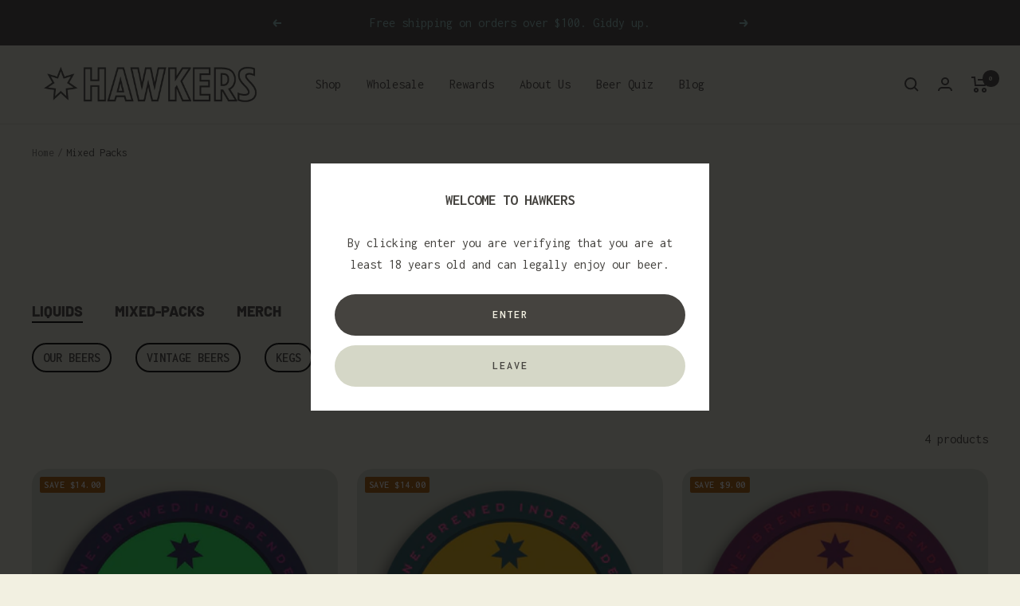

--- FILE ---
content_type: text/html; charset=utf-8
request_url: https://hawkers.beer/collections/mixed-packs
body_size: 30314
content:
<!doctype html><html class="no-js" lang="en" dir="ltr">
  <head>
 
<meta name="google-site-verification" content="udnN4mu-u-UPjixhdAUqvx5qLycfm9Gjit0XxWTreJE" />
    
	<!-- Added by AVADA SEO Suite -->
	


<meta property="og:site_name" content="undefined">
<meta property="og:url" content="https://hawkers.beer/collections/mixed-packs">
<meta property="og:title" content="Mixed Packs">
<meta property="og:type" content="product.group">
<meta property="og:description" content="Featuring an extensive collection that includes craft beer packs and beer gift packs, each showcasing a diverse range of unique beer selections. We offer fast beer delivery in Australia - from our brewery in Melbourne, right to your doorstep. Whether you&#39;re looking for a variety of beer types or seeking unique craft beer selections, you’ll find the best beer mixed packs from Hawkers Beer."><meta property="og:image" content="undefined">
<meta property="og:image:secure_url" content="undefined">
<meta name="twitter:site" content="@undefined"><meta name="twitter:card" content="summary_large_image">
<meta name="twitter:title" content="Mixed Packs">
<meta name="twitter:description" content="Featuring an extensive collection that includes craft beer packs and beer gift packs, each showcasing a diverse range of unique beer sele...">
<meta name="twitter:image" content="undefined">




<meta name="twitter:image" content="undefined">






	<!-- /Added by AVADA SEO Suite -->
    <meta charset="utf-8">
    <meta name="viewport" content="width=device-width, initial-scale=1.0, height=device-height, minimum-scale=1.0, maximum-scale=1.0">
    <meta name="theme-color" content="#f2f0e1">

    <title>Mixed Packs | Hawkers Beer</title><meta name="description" content="Featuring an extensive collection that includes craft beer packs and beer gift packs, each showcasing a diverse range of unique beer selections. We offer fast beer delivery in Australia - from our brewery in Melbourne, right to your doorstep. Whether you&#39;re looking for a variety of beer types or seeking unique craft beer selections, you’ll find the best beer mixed packs from Hawkers Beer."><link rel="canonical" href="https://hawkers.beer/collections/mixed-packs"><link rel="shortcut icon" href="//hawkers.beer/cdn/shop/files/Hawkers-Star_96x96.png?v=1614303945" type="image/png"><link rel="preconnect" href="https://cdn.shopify.com">
    <link rel="dns-prefetch" href="https://productreviews.shopifycdn.com">
    <link rel="dns-prefetch" href="https://www.google-analytics.com"><link rel="preconnect" href="https://fonts.shopifycdn.com" crossorigin><link rel="preload" as="style" href="//hawkers.beer/cdn/shop/t/28/assets/theme.css?v=111989808988361136881690802592">
    <link rel="preload" as="script" href="//hawkers.beer/cdn/shop/t/28/assets/vendor.js?v=131531462768831974851690801787">
    <link rel="preload" as="script" href="//hawkers.beer/cdn/shop/t/28/assets/theme.js?v=173005340623324594091690801787"><meta property="og:type" content="website">
  <meta property="og:title" content="Mixed Packs"><meta property="og:image" content="http://hawkers.beer/cdn/shop/files/1200px_Hawkers_DSC_6872-2_e041626c-c729-4dea-a974-a869089a6929.jpg?v=1625703297">
  <meta property="og:image:secure_url" content="https://hawkers.beer/cdn/shop/files/1200px_Hawkers_DSC_6872-2_e041626c-c729-4dea-a974-a869089a6929.jpg?v=1625703297">
  <meta property="og:image:width" content="1200">
  <meta property="og:image:height" content="628"><meta property="og:description" content="Featuring an extensive collection that includes craft beer packs and beer gift packs, each showcasing a diverse range of unique beer selections. We offer fast beer delivery in Australia - from our brewery in Melbourne, right to your doorstep. Whether you&#39;re looking for a variety of beer types or seeking unique craft beer selections, you’ll find the best beer mixed packs from Hawkers Beer."><meta property="og:url" content="https://hawkers.beer/collections/mixed-packs">
<meta property="og:site_name" content="Hawkers Beer"><meta name="twitter:card" content="summary"><meta name="twitter:title" content="Mixed Packs">
  <meta name="twitter:description" content=""><meta name="twitter:image" content="https://hawkers.beer/cdn/shop/files/1200px_Hawkers_DSC_6872-2_e041626c-c729-4dea-a974-a869089a6929_1200x1200_crop_center.jpg?v=1625703297">
  <meta name="twitter:image:alt" content="">
    


  <script type="application/ld+json">
  {
    "@context": "https://schema.org",
    "@type": "BreadcrumbList",
  "itemListElement": [{
      "@type": "ListItem",
      "position": 1,
      "name": "Home",
      "item": "https://hawkers.beer"
    },{
          "@type": "ListItem",
          "position": 2,
          "name": "Mixed Packs",
          "item": "https://hawkers.beer/collections/mixed-packs"
        }]
  }
  </script>


    <link rel="preload" href="//hawkers.beer/cdn/fonts/barlow/barlow_n8.b626aaae1ccd3d041eadc7b1698cddd6c6e1a1be.woff2" as="font" type="font/woff2" crossorigin><link rel="preload" href="//hawkers.beer/cdn/fonts/inconsolata/inconsolata_n4.8e0be9241e16b6e6311249bed21adcbee343bcd1.woff2" as="font" type="font/woff2" crossorigin><style>
  /* Typography (heading) */
  @font-face {
  font-family: Barlow;
  font-weight: 800;
  font-style: normal;
  font-display: swap;
  src: url("//hawkers.beer/cdn/fonts/barlow/barlow_n8.b626aaae1ccd3d041eadc7b1698cddd6c6e1a1be.woff2") format("woff2"),
       url("//hawkers.beer/cdn/fonts/barlow/barlow_n8.1bf215001985940b35ef11f18a7d3d9997210d4c.woff") format("woff");
}

@font-face {
  font-family: Barlow;
  font-weight: 800;
  font-style: italic;
  font-display: swap;
  src: url("//hawkers.beer/cdn/fonts/barlow/barlow_i8.fb811677603ec98fdf6f5b564d05e7353034ccc7.woff2") format("woff2"),
       url("//hawkers.beer/cdn/fonts/barlow/barlow_i8.ed8e24bdf0ea5bec7c4e0c5e766782e1b9bddc65.woff") format("woff");
}

/* Typography (body) */
  @font-face {
  font-family: Inconsolata;
  font-weight: 400;
  font-style: normal;
  font-display: swap;
  src: url("//hawkers.beer/cdn/fonts/inconsolata/inconsolata_n4.8e0be9241e16b6e6311249bed21adcbee343bcd1.woff2") format("woff2"),
       url("//hawkers.beer/cdn/fonts/inconsolata/inconsolata_n4.c913b3219f7cc7a03a6565e54733068641b83be2.woff") format("woff");
}

@font-face {
  font-family: Inconsolata;
  font-weight: 600;
  font-style: normal;
  font-display: swap;
  src: url("//hawkers.beer/cdn/fonts/inconsolata/inconsolata_n6.b72387748c6043d722972c9954070e2484b3fbe3.woff2") format("woff2"),
       url("//hawkers.beer/cdn/fonts/inconsolata/inconsolata_n6.8813d85142c76f02786f16a2089929353d896b8a.woff") format("woff");
}

:root {--heading-color: 69, 67, 63;
    --text-color: 69, 67, 63;
    --background: 242, 240, 225;
    --secondary-background: 213, 215, 199;
    --border-color: 216, 214, 201;
    --border-color-darker: 173, 171, 160;
    --success-color: 153, 200, 201;
    --success-background: 224, 232, 220;
    --error-color: 184, 91, 91;
    --error-background: 238, 230, 216;
    --primary-button-background: 69, 67, 63;
    --primary-button-text-color: 242, 240, 225;
    --secondary-button-background: 69, 67, 63;
    --secondary-button-text-color: 242, 240, 225;
    --product-star-rating: 153, 200, 201;
    --product-on-sale-accent: 171, 88, 0;
    --product-sold-out-accent: 69, 67, 63;
    --product-custom-label-background: 171, 88, 0;
    --product-custom-label-text-color: 255, 255, 255;
    --product-custom-label-2-background: 69, 67, 63;
    --product-custom-label-2-text-color: 255, 255, 255;
    --product-low-stock-text-color: 171, 88, 0;
    --product-in-stock-text-color: 118, 156, 157;
    --loading-bar-background: 69, 67, 63;

    /* We duplicate some "base" colors as root colors, which is useful to use on drawer elements or popover without. Those should not be overridden to avoid issues */
    --root-heading-color: 69, 67, 63;
    --root-text-color: 69, 67, 63;
    --root-background: 242, 240, 225;
    --root-border-color: 216, 214, 201;
    --root-primary-button-background: 69, 67, 63;
    --root-primary-button-text-color: 242, 240, 225;

    --base-font-size: 16px;
    --heading-font-family: Barlow, sans-serif;
    --heading-font-weight: 800;
    --heading-font-style: normal;
    --heading-text-transform: uppercase;
    --text-font-family: Inconsolata, monospace;
    --text-font-weight: 400;
    --text-font-style: normal;
    --text-font-bold-weight: 600;

    /* Typography (font size) */
    --heading-xxsmall-font-size: 11px;
    --heading-xsmall-font-size: 11px;
    --heading-small-font-size: 13px;
    --heading-large-font-size: 40px;
    --heading-h1-font-size: 40px;
    --heading-h2-font-size: 32px;
    --heading-h3-font-size: 28px;
    --heading-h4-font-size: 26px;
    --heading-h5-font-size: 22px;
    --heading-h6-font-size: 18px;

    /* Control the look and feel of the theme by changing radius of various elements */
    --button-border-radius: 30px;
    --block-border-radius: 32px;
    --block-border-radius-reduced: 16px;
    --color-swatch-border-radius: 0px;

    /* Button size */
    --button-height: 48px;
    --button-small-height: 40px;

    /* Form related */
    --form-input-field-height: 48px;
    --form-input-gap: 16px;
    --form-submit-margin: 24px;

    /* Product listing related variables */
    --product-list-block-spacing: 32px;

    /* Video related */
    --play-button-background: 242, 240, 225;
    --play-button-arrow: 69, 67, 63;

    /* RTL support */
    --transform-logical-flip: 1;
    --transform-origin-start: left;
    --transform-origin-end: right;

    /* Other */
    --zoom-cursor-svg-url: url(//hawkers.beer/cdn/shop/t/28/assets/zoom-cursor.svg?v=40425181030386156391707433926);
    --arrow-right-svg-url: url(//hawkers.beer/cdn/shop/t/28/assets/arrow-right.svg?v=149326236993655106591690801787);
    --arrow-left-svg-url: url(//hawkers.beer/cdn/shop/t/28/assets/arrow-left.svg?v=3445396734060436611690801787);

    /* Some useful variables that we can reuse in our CSS. Some explanation are needed for some of them:
       - container-max-width-minus-gutters: represents the container max width without the edge gutters
       - container-outer-width: considering the screen width, represent all the space outside the container
       - container-outer-margin: same as container-outer-width but get set to 0 inside a container
       - container-inner-width: the effective space inside the container (minus gutters)
       - grid-column-width: represents the width of a single column of the grid
       - vertical-breather: this is a variable that defines the global "spacing" between sections, and inside the section
                            to create some "breath" and minimum spacing
     */
    --container-max-width: 1600px;
    --container-gutter: 24px;
    --container-max-width-minus-gutters: calc(var(--container-max-width) - (var(--container-gutter)) * 2);
    --container-outer-width: max(calc((100vw - var(--container-max-width-minus-gutters)) / 2), var(--container-gutter));
    --container-outer-margin: var(--container-outer-width);
    --container-inner-width: calc(100vw - var(--container-outer-width) * 2);

    --grid-column-count: 10;
    --grid-gap: 24px;
    --grid-column-width: calc((100vw - var(--container-outer-width) * 2 - var(--grid-gap) * (var(--grid-column-count) - 1)) / var(--grid-column-count));

    --vertical-breather: 48px;
    --vertical-breather-tight: 48px;

    /* Shopify related variables */
    --payment-terms-background-color: #f2f0e1;
  }

  @media screen and (min-width: 741px) {
    :root {
      --container-gutter: 40px;
      --grid-column-count: 20;
      --vertical-breather: 64px;
      --vertical-breather-tight: 64px;

      /* Typography (font size) */
      --heading-xsmall-font-size: 13px;
      --heading-small-font-size: 14px;
      --heading-large-font-size: 58px;
      --heading-h1-font-size: 58px;
      --heading-h2-font-size: 44px;
      --heading-h3-font-size: 36px;
      --heading-h4-font-size: 28px;
      --heading-h5-font-size: 22px;
      --heading-h6-font-size: 20px;

      /* Form related */
      --form-input-field-height: 52px;
      --form-submit-margin: 32px;

      /* Button size */
      --button-height: 52px;
      --button-small-height: 44px;
    }
  }

  @media screen and (min-width: 1200px) {
    :root {
      --vertical-breather: 80px;
      --vertical-breather-tight: 64px;
      --product-list-block-spacing: 48px;

      /* Typography */
      --heading-large-font-size: 72px;
      --heading-h1-font-size: 62px;
      --heading-h2-font-size: 54px;
      --heading-h3-font-size: 40px;
      --heading-h4-font-size: 34px;
      --heading-h5-font-size: 26px;
      --heading-h6-font-size: 18px;
    }
  }

  @media screen and (min-width: 1600px) {
    :root {
      --vertical-breather: 90px;
      --vertical-breather-tight: 64px;
    }
  }
</style>
    <script>
  // This allows to expose several variables to the global scope, to be used in scripts
  window.themeVariables = {
    settings: {
      direction: "ltr",
      pageType: "collection",
      cartCount: 0,
      moneyFormat: "${{amount}}",
      moneyWithCurrencyFormat: "${{amount}} AUD",
      showVendor: false,
      discountMode: "saving",
      currencyCodeEnabled: false,
      cartType: "drawer",
      cartCurrency: "AUD",
      mobileZoomFactor: 2.5
    },

    routes: {
      host: "hawkers.beer",
      rootUrl: "\/",
      rootUrlWithoutSlash: '',
      cartUrl: "\/cart",
      cartAddUrl: "\/cart\/add",
      cartChangeUrl: "\/cart\/change",
      searchUrl: "\/search",
      predictiveSearchUrl: "\/search\/suggest",
      productRecommendationsUrl: "\/recommendations\/products"
    },

    strings: {
      accessibilityDelete: "Delete",
      accessibilityClose: "Close",
      collectionSoldOut: "Sold out",
      collectionDiscount: "Save @savings@",
      productSalePrice: "Sale price",
      productRegularPrice: "Regular price",
      productFormUnavailable: "Unavailable",
      productFormSoldOut: "Sold out",
      productFormPreOrder: "Pre-order",
      productFormAddToCart: "Add to cart",
      searchNoResults: "No results could be found.",
      searchNewSearch: "New search",
      searchProducts: "Products",
      searchArticles: "Journal",
      searchPages: "Pages",
      searchCollections: "Collections",
      cartViewCart: "View cart",
      cartItemAdded: "Item added to your cart!",
      cartItemAddedShort: "Added to your cart!",
      cartAddOrderNote: "Add order note",
      cartEditOrderNote: "Edit order note",
      shippingEstimatorNoResults: "Sorry, we do not ship to your address.",
      shippingEstimatorOneResult: "There is one shipping rate for your address:",
      shippingEstimatorMultipleResults: "There are several shipping rates for your address:",
      shippingEstimatorError: "One or more error occurred while retrieving shipping rates:",
      select:  "Select",
      selected:  "Selected!"
    },

    libs: {
      flickity: "\/\/hawkers.beer\/cdn\/shop\/t\/28\/assets\/flickity.js?v=176646718982628074891690801787",
      photoswipe: "\/\/hawkers.beer\/cdn\/shop\/t\/28\/assets\/photoswipe.js?v=132268647426145925301690801787",
      qrCode: "\/\/hawkers.beer\/cdn\/shopifycloud\/storefront\/assets\/themes_support\/vendor\/qrcode-3f2b403b.js"
    },

    breakpoints: {
      phone: 'screen and (max-width: 740px)',
      tablet: 'screen and (min-width: 741px) and (max-width: 999px)',
      tabletAndUp: 'screen and (min-width: 741px)',
      pocket: 'screen and (max-width: 999px)',
      lap: 'screen and (min-width: 1000px) and (max-width: 1199px)',
      lapAndUp: 'screen and (min-width: 1000px)',
      desktop: 'screen and (min-width: 1200px)',
      wide: 'screen and (min-width: 1400px)'
    }
  };

  window.addEventListener('pageshow', async () => {
    const cartContent = await (await fetch(`${window.themeVariables.routes.cartUrl}.js`, {cache: 'reload'})).json();
    document.documentElement.dispatchEvent(new CustomEvent('cart:refresh', {detail: {cart: cartContent}}));
  });

  if ('noModule' in HTMLScriptElement.prototype) {
    // Old browsers (like IE) that does not support module will be considered as if not executing JS at all
    document.documentElement.className = document.documentElement.className.replace('no-js', 'js');

    requestAnimationFrame(() => {
      const viewportHeight = (window.visualViewport ? window.visualViewport.height : document.documentElement.clientHeight);
      document.documentElement.style.setProperty('--window-height',viewportHeight + 'px');
    });
  }</script>

    <link rel="stylesheet" href="//hawkers.beer/cdn/shop/t/28/assets/theme.css?v=111989808988361136881690802592">

    <script src="//hawkers.beer/cdn/shop/t/28/assets/vendor.js?v=131531462768831974851690801787" defer></script>
    <script src="//hawkers.beer/cdn/shop/t/28/assets/theme.js?v=173005340623324594091690801787" defer></script>
    <script src="//hawkers.beer/cdn/shop/t/28/assets/custom.js?v=4648048138378650831690802937" defer></script>

    <script>window.performance && window.performance.mark && window.performance.mark('shopify.content_for_header.start');</script><meta name="google-site-verification" content="udnN4mu-u-UPjixhdAUqvx5qLycfm9Gjit0XxWTreJE">
<meta name="facebook-domain-verification" content="9tnxqigjbvs9uamx4yfgoj1w4hchy9">
<meta id="shopify-digital-wallet" name="shopify-digital-wallet" content="/27316224094/digital_wallets/dialog">
<meta name="shopify-checkout-api-token" content="5cc65b9bd4884514f414f2aeeb0b4ead">
<link rel="alternate" type="application/atom+xml" title="Feed" href="/collections/mixed-packs.atom" />
<link rel="alternate" type="application/json+oembed" href="https://hawkers.beer/collections/mixed-packs.oembed">
<script async="async" src="/checkouts/internal/preloads.js?locale=en-AU"></script>
<link rel="preconnect" href="https://shop.app" crossorigin="anonymous">
<script async="async" src="https://shop.app/checkouts/internal/preloads.js?locale=en-AU&shop_id=27316224094" crossorigin="anonymous"></script>
<script id="apple-pay-shop-capabilities" type="application/json">{"shopId":27316224094,"countryCode":"AU","currencyCode":"AUD","merchantCapabilities":["supports3DS"],"merchantId":"gid:\/\/shopify\/Shop\/27316224094","merchantName":"Hawkers Beer","requiredBillingContactFields":["postalAddress","email","phone"],"requiredShippingContactFields":["postalAddress","email","phone"],"shippingType":"shipping","supportedNetworks":["visa","masterCard","amex","jcb"],"total":{"type":"pending","label":"Hawkers Beer","amount":"1.00"},"shopifyPaymentsEnabled":true,"supportsSubscriptions":true}</script>
<script id="shopify-features" type="application/json">{"accessToken":"5cc65b9bd4884514f414f2aeeb0b4ead","betas":["rich-media-storefront-analytics"],"domain":"hawkers.beer","predictiveSearch":true,"shopId":27316224094,"locale":"en"}</script>
<script>var Shopify = Shopify || {};
Shopify.shop = "hbeer.myshopify.com";
Shopify.locale = "en";
Shopify.currency = {"active":"AUD","rate":"1.0"};
Shopify.country = "AU";
Shopify.theme = {"name":"Focal v10","id":121481658462,"schema_name":"Focal","schema_version":"10.1.2","theme_store_id":714,"role":"main"};
Shopify.theme.handle = "null";
Shopify.theme.style = {"id":null,"handle":null};
Shopify.cdnHost = "hawkers.beer/cdn";
Shopify.routes = Shopify.routes || {};
Shopify.routes.root = "/";</script>
<script type="module">!function(o){(o.Shopify=o.Shopify||{}).modules=!0}(window);</script>
<script>!function(o){function n(){var o=[];function n(){o.push(Array.prototype.slice.apply(arguments))}return n.q=o,n}var t=o.Shopify=o.Shopify||{};t.loadFeatures=n(),t.autoloadFeatures=n()}(window);</script>
<script>
  window.ShopifyPay = window.ShopifyPay || {};
  window.ShopifyPay.apiHost = "shop.app\/pay";
  window.ShopifyPay.redirectState = null;
</script>
<script id="shop-js-analytics" type="application/json">{"pageType":"collection"}</script>
<script defer="defer" async type="module" src="//hawkers.beer/cdn/shopifycloud/shop-js/modules/v2/client.init-shop-cart-sync_BT-GjEfc.en.esm.js"></script>
<script defer="defer" async type="module" src="//hawkers.beer/cdn/shopifycloud/shop-js/modules/v2/chunk.common_D58fp_Oc.esm.js"></script>
<script defer="defer" async type="module" src="//hawkers.beer/cdn/shopifycloud/shop-js/modules/v2/chunk.modal_xMitdFEc.esm.js"></script>
<script type="module">
  await import("//hawkers.beer/cdn/shopifycloud/shop-js/modules/v2/client.init-shop-cart-sync_BT-GjEfc.en.esm.js");
await import("//hawkers.beer/cdn/shopifycloud/shop-js/modules/v2/chunk.common_D58fp_Oc.esm.js");
await import("//hawkers.beer/cdn/shopifycloud/shop-js/modules/v2/chunk.modal_xMitdFEc.esm.js");

  window.Shopify.SignInWithShop?.initShopCartSync?.({"fedCMEnabled":true,"windoidEnabled":true});

</script>
<script>
  window.Shopify = window.Shopify || {};
  if (!window.Shopify.featureAssets) window.Shopify.featureAssets = {};
  window.Shopify.featureAssets['shop-js'] = {"shop-cart-sync":["modules/v2/client.shop-cart-sync_DZOKe7Ll.en.esm.js","modules/v2/chunk.common_D58fp_Oc.esm.js","modules/v2/chunk.modal_xMitdFEc.esm.js"],"init-fed-cm":["modules/v2/client.init-fed-cm_B6oLuCjv.en.esm.js","modules/v2/chunk.common_D58fp_Oc.esm.js","modules/v2/chunk.modal_xMitdFEc.esm.js"],"shop-cash-offers":["modules/v2/client.shop-cash-offers_D2sdYoxE.en.esm.js","modules/v2/chunk.common_D58fp_Oc.esm.js","modules/v2/chunk.modal_xMitdFEc.esm.js"],"shop-login-button":["modules/v2/client.shop-login-button_QeVjl5Y3.en.esm.js","modules/v2/chunk.common_D58fp_Oc.esm.js","modules/v2/chunk.modal_xMitdFEc.esm.js"],"pay-button":["modules/v2/client.pay-button_DXTOsIq6.en.esm.js","modules/v2/chunk.common_D58fp_Oc.esm.js","modules/v2/chunk.modal_xMitdFEc.esm.js"],"shop-button":["modules/v2/client.shop-button_DQZHx9pm.en.esm.js","modules/v2/chunk.common_D58fp_Oc.esm.js","modules/v2/chunk.modal_xMitdFEc.esm.js"],"avatar":["modules/v2/client.avatar_BTnouDA3.en.esm.js"],"init-windoid":["modules/v2/client.init-windoid_CR1B-cfM.en.esm.js","modules/v2/chunk.common_D58fp_Oc.esm.js","modules/v2/chunk.modal_xMitdFEc.esm.js"],"init-shop-for-new-customer-accounts":["modules/v2/client.init-shop-for-new-customer-accounts_C_vY_xzh.en.esm.js","modules/v2/client.shop-login-button_QeVjl5Y3.en.esm.js","modules/v2/chunk.common_D58fp_Oc.esm.js","modules/v2/chunk.modal_xMitdFEc.esm.js"],"init-shop-email-lookup-coordinator":["modules/v2/client.init-shop-email-lookup-coordinator_BI7n9ZSv.en.esm.js","modules/v2/chunk.common_D58fp_Oc.esm.js","modules/v2/chunk.modal_xMitdFEc.esm.js"],"init-shop-cart-sync":["modules/v2/client.init-shop-cart-sync_BT-GjEfc.en.esm.js","modules/v2/chunk.common_D58fp_Oc.esm.js","modules/v2/chunk.modal_xMitdFEc.esm.js"],"shop-toast-manager":["modules/v2/client.shop-toast-manager_DiYdP3xc.en.esm.js","modules/v2/chunk.common_D58fp_Oc.esm.js","modules/v2/chunk.modal_xMitdFEc.esm.js"],"init-customer-accounts":["modules/v2/client.init-customer-accounts_D9ZNqS-Q.en.esm.js","modules/v2/client.shop-login-button_QeVjl5Y3.en.esm.js","modules/v2/chunk.common_D58fp_Oc.esm.js","modules/v2/chunk.modal_xMitdFEc.esm.js"],"init-customer-accounts-sign-up":["modules/v2/client.init-customer-accounts-sign-up_iGw4briv.en.esm.js","modules/v2/client.shop-login-button_QeVjl5Y3.en.esm.js","modules/v2/chunk.common_D58fp_Oc.esm.js","modules/v2/chunk.modal_xMitdFEc.esm.js"],"shop-follow-button":["modules/v2/client.shop-follow-button_CqMgW2wH.en.esm.js","modules/v2/chunk.common_D58fp_Oc.esm.js","modules/v2/chunk.modal_xMitdFEc.esm.js"],"checkout-modal":["modules/v2/client.checkout-modal_xHeaAweL.en.esm.js","modules/v2/chunk.common_D58fp_Oc.esm.js","modules/v2/chunk.modal_xMitdFEc.esm.js"],"shop-login":["modules/v2/client.shop-login_D91U-Q7h.en.esm.js","modules/v2/chunk.common_D58fp_Oc.esm.js","modules/v2/chunk.modal_xMitdFEc.esm.js"],"lead-capture":["modules/v2/client.lead-capture_BJmE1dJe.en.esm.js","modules/v2/chunk.common_D58fp_Oc.esm.js","modules/v2/chunk.modal_xMitdFEc.esm.js"],"payment-terms":["modules/v2/client.payment-terms_Ci9AEqFq.en.esm.js","modules/v2/chunk.common_D58fp_Oc.esm.js","modules/v2/chunk.modal_xMitdFEc.esm.js"]};
</script>
<script>(function() {
  var isLoaded = false;
  function asyncLoad() {
    if (isLoaded) return;
    isLoaded = true;
    var urls = ["https:\/\/js.smile.io\/v1\/smile-shopify.js?shop=hbeer.myshopify.com","https:\/\/static.rechargecdn.com\/assets\/js\/widget.min.js?shop=hbeer.myshopify.com","https:\/\/seo.apps.avada.io\/scripttag\/avada-seo-installed.js?shop=hbeer.myshopify.com","https:\/\/app.electricsms.com\/cart-widget\/widget.min.js?shop=hbeer.myshopify.com","https:\/\/cdn-bundler.nice-team.net\/app\/js\/bundler.js?shop=hbeer.myshopify.com","https:\/\/static.klaviyo.com\/onsite\/js\/klaviyo.js?company_id=XepHqL\u0026shop=hbeer.myshopify.com","https:\/\/cdn.rebuyengine.com\/onsite\/js\/rebuy.js?shop=hbeer.myshopify.com"];
    for (var i = 0; i < urls.length; i++) {
      var s = document.createElement('script');
      s.type = 'text/javascript';
      s.async = true;
      s.src = urls[i];
      var x = document.getElementsByTagName('script')[0];
      x.parentNode.insertBefore(s, x);
    }
  };
  if(window.attachEvent) {
    window.attachEvent('onload', asyncLoad);
  } else {
    window.addEventListener('load', asyncLoad, false);
  }
})();</script>
<script id="__st">var __st={"a":27316224094,"offset":39600,"reqid":"51c0098e-16fe-4e02-bff2-c45d517c4965-1769498649","pageurl":"hawkers.beer\/collections\/mixed-packs","u":"5aedd8d8bf64","p":"collection","rtyp":"collection","rid":159069601886};</script>
<script>window.ShopifyPaypalV4VisibilityTracking = true;</script>
<script id="captcha-bootstrap">!function(){'use strict';const t='contact',e='account',n='new_comment',o=[[t,t],['blogs',n],['comments',n],[t,'customer']],c=[[e,'customer_login'],[e,'guest_login'],[e,'recover_customer_password'],[e,'create_customer']],r=t=>t.map((([t,e])=>`form[action*='/${t}']:not([data-nocaptcha='true']) input[name='form_type'][value='${e}']`)).join(','),a=t=>()=>t?[...document.querySelectorAll(t)].map((t=>t.form)):[];function s(){const t=[...o],e=r(t);return a(e)}const i='password',u='form_key',d=['recaptcha-v3-token','g-recaptcha-response','h-captcha-response',i],f=()=>{try{return window.sessionStorage}catch{return}},m='__shopify_v',_=t=>t.elements[u];function p(t,e,n=!1){try{const o=window.sessionStorage,c=JSON.parse(o.getItem(e)),{data:r}=function(t){const{data:e,action:n}=t;return t[m]||n?{data:e,action:n}:{data:t,action:n}}(c);for(const[e,n]of Object.entries(r))t.elements[e]&&(t.elements[e].value=n);n&&o.removeItem(e)}catch(o){console.error('form repopulation failed',{error:o})}}const l='form_type',E='cptcha';function T(t){t.dataset[E]=!0}const w=window,h=w.document,L='Shopify',v='ce_forms',y='captcha';let A=!1;((t,e)=>{const n=(g='f06e6c50-85a8-45c8-87d0-21a2b65856fe',I='https://cdn.shopify.com/shopifycloud/storefront-forms-hcaptcha/ce_storefront_forms_captcha_hcaptcha.v1.5.2.iife.js',D={infoText:'Protected by hCaptcha',privacyText:'Privacy',termsText:'Terms'},(t,e,n)=>{const o=w[L][v],c=o.bindForm;if(c)return c(t,g,e,D).then(n);var r;o.q.push([[t,g,e,D],n]),r=I,A||(h.body.append(Object.assign(h.createElement('script'),{id:'captcha-provider',async:!0,src:r})),A=!0)});var g,I,D;w[L]=w[L]||{},w[L][v]=w[L][v]||{},w[L][v].q=[],w[L][y]=w[L][y]||{},w[L][y].protect=function(t,e){n(t,void 0,e),T(t)},Object.freeze(w[L][y]),function(t,e,n,w,h,L){const[v,y,A,g]=function(t,e,n){const i=e?o:[],u=t?c:[],d=[...i,...u],f=r(d),m=r(i),_=r(d.filter((([t,e])=>n.includes(e))));return[a(f),a(m),a(_),s()]}(w,h,L),I=t=>{const e=t.target;return e instanceof HTMLFormElement?e:e&&e.form},D=t=>v().includes(t);t.addEventListener('submit',(t=>{const e=I(t);if(!e)return;const n=D(e)&&!e.dataset.hcaptchaBound&&!e.dataset.recaptchaBound,o=_(e),c=g().includes(e)&&(!o||!o.value);(n||c)&&t.preventDefault(),c&&!n&&(function(t){try{if(!f())return;!function(t){const e=f();if(!e)return;const n=_(t);if(!n)return;const o=n.value;o&&e.removeItem(o)}(t);const e=Array.from(Array(32),(()=>Math.random().toString(36)[2])).join('');!function(t,e){_(t)||t.append(Object.assign(document.createElement('input'),{type:'hidden',name:u})),t.elements[u].value=e}(t,e),function(t,e){const n=f();if(!n)return;const o=[...t.querySelectorAll(`input[type='${i}']`)].map((({name:t})=>t)),c=[...d,...o],r={};for(const[a,s]of new FormData(t).entries())c.includes(a)||(r[a]=s);n.setItem(e,JSON.stringify({[m]:1,action:t.action,data:r}))}(t,e)}catch(e){console.error('failed to persist form',e)}}(e),e.submit())}));const S=(t,e)=>{t&&!t.dataset[E]&&(n(t,e.some((e=>e===t))),T(t))};for(const o of['focusin','change'])t.addEventListener(o,(t=>{const e=I(t);D(e)&&S(e,y())}));const B=e.get('form_key'),M=e.get(l),P=B&&M;t.addEventListener('DOMContentLoaded',(()=>{const t=y();if(P)for(const e of t)e.elements[l].value===M&&p(e,B);[...new Set([...A(),...v().filter((t=>'true'===t.dataset.shopifyCaptcha))])].forEach((e=>S(e,t)))}))}(h,new URLSearchParams(w.location.search),n,t,e,['guest_login'])})(!0,!0)}();</script>
<script integrity="sha256-4kQ18oKyAcykRKYeNunJcIwy7WH5gtpwJnB7kiuLZ1E=" data-source-attribution="shopify.loadfeatures" defer="defer" src="//hawkers.beer/cdn/shopifycloud/storefront/assets/storefront/load_feature-a0a9edcb.js" crossorigin="anonymous"></script>
<script crossorigin="anonymous" defer="defer" src="//hawkers.beer/cdn/shopifycloud/storefront/assets/shopify_pay/storefront-65b4c6d7.js?v=20250812"></script>
<script data-source-attribution="shopify.dynamic_checkout.dynamic.init">var Shopify=Shopify||{};Shopify.PaymentButton=Shopify.PaymentButton||{isStorefrontPortableWallets:!0,init:function(){window.Shopify.PaymentButton.init=function(){};var t=document.createElement("script");t.src="https://hawkers.beer/cdn/shopifycloud/portable-wallets/latest/portable-wallets.en.js",t.type="module",document.head.appendChild(t)}};
</script>
<script data-source-attribution="shopify.dynamic_checkout.buyer_consent">
  function portableWalletsHideBuyerConsent(e){var t=document.getElementById("shopify-buyer-consent"),n=document.getElementById("shopify-subscription-policy-button");t&&n&&(t.classList.add("hidden"),t.setAttribute("aria-hidden","true"),n.removeEventListener("click",e))}function portableWalletsShowBuyerConsent(e){var t=document.getElementById("shopify-buyer-consent"),n=document.getElementById("shopify-subscription-policy-button");t&&n&&(t.classList.remove("hidden"),t.removeAttribute("aria-hidden"),n.addEventListener("click",e))}window.Shopify?.PaymentButton&&(window.Shopify.PaymentButton.hideBuyerConsent=portableWalletsHideBuyerConsent,window.Shopify.PaymentButton.showBuyerConsent=portableWalletsShowBuyerConsent);
</script>
<script data-source-attribution="shopify.dynamic_checkout.cart.bootstrap">document.addEventListener("DOMContentLoaded",(function(){function t(){return document.querySelector("shopify-accelerated-checkout-cart, shopify-accelerated-checkout")}if(t())Shopify.PaymentButton.init();else{new MutationObserver((function(e,n){t()&&(Shopify.PaymentButton.init(),n.disconnect())})).observe(document.body,{childList:!0,subtree:!0})}}));
</script>
<link id="shopify-accelerated-checkout-styles" rel="stylesheet" media="screen" href="https://hawkers.beer/cdn/shopifycloud/portable-wallets/latest/accelerated-checkout-backwards-compat.css" crossorigin="anonymous">
<style id="shopify-accelerated-checkout-cart">
        #shopify-buyer-consent {
  margin-top: 1em;
  display: inline-block;
  width: 100%;
}

#shopify-buyer-consent.hidden {
  display: none;
}

#shopify-subscription-policy-button {
  background: none;
  border: none;
  padding: 0;
  text-decoration: underline;
  font-size: inherit;
  cursor: pointer;
}

#shopify-subscription-policy-button::before {
  box-shadow: none;
}

      </style>

<script>window.performance && window.performance.mark && window.performance.mark('shopify.content_for_header.end');</script>

  <!-- BEGIN app block: shopify://apps/klaviyo-email-marketing-sms/blocks/klaviyo-onsite-embed/2632fe16-c075-4321-a88b-50b567f42507 -->












  <script async src="https://static.klaviyo.com/onsite/js/XepHqL/klaviyo.js?company_id=XepHqL"></script>
  <script>!function(){if(!window.klaviyo){window._klOnsite=window._klOnsite||[];try{window.klaviyo=new Proxy({},{get:function(n,i){return"push"===i?function(){var n;(n=window._klOnsite).push.apply(n,arguments)}:function(){for(var n=arguments.length,o=new Array(n),w=0;w<n;w++)o[w]=arguments[w];var t="function"==typeof o[o.length-1]?o.pop():void 0,e=new Promise((function(n){window._klOnsite.push([i].concat(o,[function(i){t&&t(i),n(i)}]))}));return e}}})}catch(n){window.klaviyo=window.klaviyo||[],window.klaviyo.push=function(){var n;(n=window._klOnsite).push.apply(n,arguments)}}}}();</script>

  




  <script>
    window.klaviyoReviewsProductDesignMode = false
  </script>



  <!-- BEGIN app snippet: customer-hub-data --><script>
  if (!window.customerHub) {
    window.customerHub = {};
  }
  window.customerHub.storefrontRoutes = {
    login: "https://hawkers.beer/customer_authentication/redirect?locale=en&region_country=AU?return_url=%2F%23k-hub",
    register: "https://account.hawkers.beer?locale=en?return_url=%2F%23k-hub",
    logout: "/account/logout",
    profile: "/account",
    addresses: "/account/addresses",
  };
  
  window.customerHub.userId = null;
  
  window.customerHub.storeDomain = "hbeer.myshopify.com";

  

  
    window.customerHub.storeLocale = {
        currentLanguage: 'en',
        currentCountry: 'AU',
        availableLanguages: [
          
            {
              iso_code: 'en',
              endonym_name: 'English'
            }
          
        ],
        availableCountries: [
          
            {
              iso_code: 'AU',
              name: 'Australia',
              currency_code: 'AUD'
            }
          
        ]
    };
  
</script>
<!-- END app snippet -->





<!-- END app block --><!-- BEGIN app block: shopify://apps/mappy-store-locator/blocks/bss-sl-script/edfca2bd-82ad-413c-b32c-580d239b17ab --><script id="bss-locator-config-data">
    var locatorData = {"storeId":6239,"domain":"hbeer.myshopify.com","styleId":"cf4f5a2b0f0436f","pageId":94688477278,"redirectToPage":"store-locator","apiKey":"AIzaSyC6KCoFOno9sclz7h0vRK4K4sYWKyeFRLo","translation":"{\"radius\":\"Radius\",\"tagOption\":\"Select tag\",\"tag\":\"Tag\",\"countries\":\"Countries\",\"countryOption\":\"Select country\",\"findStore\":\"Find Store\",\"store\":\"Stores\",\"find_my_location\":\"Find my location\",\"schedule\":\"Schedule\",\"phone\":\"Phone\",\"email\":\"Email\",\"website\":\"Website\",\"fax\":\"Fax\",\"address\":\"Address\",\"enter_your_location\":\"Enter your location\",\"list\":\"List\",\"map\":\"Map\",\"monday\":\"MONDAY\",\"tuesday\":\"TUESDAY\",\"wednesday\":\"WEDNESDAY\",\"thursday\":\"THURSDAY\",\"friday\":\"FRIDAY\",\"saturday\":\"SATURDAY\",\"sunday\":\"SUNDAY\",\"allday\":\"ALLDAY\",\"product\":\"Product\",\"dayoff\":\"DAYOFF\",\"distance\":\"Distance\",\"notFound\":\"Not found any stores\",\"noLimit\":\"No limit\",\"youAreHere\":\"You are here\",\"all\":\"All\",\"clearAllFilter\":\"Clear all filter\",\"filterByCountry\":\"Filter by country\",\"searchResult\":\"Search result\",\"searchByLocation\":\"Location\",\"searchByPhone\":\"Phone\",\"searchByStoreName\":\"Store name\",\"searchByZipCode\":\"ZIP code\",\"enterPhoneNumber\":\"Enter phone number\",\"enterStoreName\":\"Enter store name\",\"enterZipCode\":\"Enter ZIP code\"}","planCode":"pro","mapType":0,"mapStyleType":0,"customStyleId":null,"zoom_map":"13","scheduleMenu":1,"addressMenu":1,"additionalAddressMenu":1,"phoneMenu":1,"faxMenu":1,"emailMenu":1,"websiteMenu":1,"storeLinkMenu":0,"notShowColonMenu":0,"scheduleMap":1,"addressMap":1,"additionalAddressMap":1,"phoneMap":1,"faxMap":1,"emailMap":1,"websiteMap":1,"storeLinkMap":0,"notShowColonMap":0,"directionLinkMenu":1,"directionLinkMap":1,"contactButtonLinkMenu":0,"contactButtonLinkMap":0,"autoDetectAddress":1,"radiusSearch":1,"defaultRadius":50,"searchResultQuantityDisplay":50,"tagSearch":1,"tagOption":0,"countryOption":0,"pageTitle":null,"pageDescription":null,"showPageTitle":0,"showPageDescription":0,"showCountryFilter":0,"selectLocation":1,"selectPhone":0,"selectStoreName":1,"selectZipCode":1,"template":1,"templateCase":5,"layout":2,"enableSearchButton":1,"searchBarPosition":0,"distanceUnit":"kilometers","zoomCountLocation":0,"customFieldMap":1,"customFieldMenu":1,"defaultLat":null,"defaultLng":null,"manual_default_address":0,"showAllAddress":0,"orderLocations":"priority","detectViewport":0,"createdAt":"2025-03-13T03:55:11.000Z","formActive":0,"formTitleActive":0,"formTitle":"","formDescription":"","formCustomCss":"","isNewPlaceAPI":true,"isRestricted":false,"tagList":[],"locationCount":0}
    if (typeof BSS_SL == 'undefined' || locatorData != "") {
        let storeLocators = []
        let tagList = []
        
        
        

        
            
            
            
            
            
        

        let mapPopupData = {"id":5805,"shop_domain":"hbeer.myshopify.com","enable":0,"pages":"index,cart,product,list-collections,search,blog,all_articles,all_custom_pages","icon":"https://cms.mappy-app.com/image/location-pin.svg","show_search_bar":0,"show_on_mobile":1,"show_on_desktop":1,"mobile_position":"bottom-right","desktop_position":"bottom-right","newPages":"/,cart,product,list-collections,search,blog,all_articles,all_custom_pages","typePage":"index,cart,product,list-collections,search,blog,all_articles,all_custom_pages","show_on_desktop_css":"@media only screen and (min-width: 749px) {\n                #bss-map-popup {\n                    bottom: 6px;\n                    right: 5px;\n                }\n            }","show_on_mobile_css":"@media only screen and (max-width: 749px) {\n                #bss-map-popup {\n                    bottom: 6px;\n                    right: 5px;\n                }\n            }"}
        let isWatermark = 0
        var translationData = {"originalTranslation":{"all":"All","fax":"Fax","map":"Map","tag":"Tag","list":"List","email":"Email","phone":"Phone","store":"Stores","allday":"ALLDAY","dayoff":"DAYOFF","friday":"FRIDAY","monday":"MONDAY","radius":"Radius","sunday":"SUNDAY","address":"Address","noLimit":"No limit","product":"Product","tuesday":"TUESDAY","website":"Website","distance":"Distance","notFound":"Not found any stores","saturday":"SATURDAY","schedule":"Schedule","thursday":"THURSDAY","countries":"Countries","findStore":"Find Store","tagOption":"Select tag","wednesday":"WEDNESDAY","youAreHere":"You are here","enterZipCode":"Enter ZIP code","searchResult":"Search result","countryOption":"Select country","searchByPhone":"Phone","clearAllFilter":"Clear all filter","enterStoreName":"Enter store name","filterByCountry":"Filter by country","searchByZipCode":"ZIP code","enterPhoneNumber":"Enter phone number","find_my_location":"Find my location","searchByLocation":"Location","searchByStoreName":"Store name","enter_your_location":"Enter your location"},"translations":null};
        var BSS_SL_metaobject = {"isUseMetaobject":false,"storefrontAccessToken":null,"apiVersion":"2025-01"};
        var BSS_SL = {
            ...locatorData,
            isWatermark,
            isOldUnlimited: locatorData.defaultRadius === 100 && !BSS_SL_metaobject,
            configData: storeLocators,
            tagData: tagList,
            enablePopup: mapPopupData.enable,
            pages: mapPopupData.newPages,
            typePage: mapPopupData.typePage,
            icon: mapPopupData.icon,
            showSearchBar: mapPopupData.show_search_bar,
            showOnMobile: mapPopupData.show_on_mobile,
            showOnDesktop: mapPopupData.show_on_desktop,
            mobilePosition: mapPopupData.mobile_position,
            desktopPosition: mapPopupData.desktop_position,
        };
    }
    Object.defineProperty(BSS_SL, 'planCode', { writable: false, configurable: false });
</script>
<script>
    function fn(){
        if (typeof BSS_SL.configData == 'undefined') {
                if(window.location.pathname == '/pages/store-locator' && document.getElementById("PageContainer")) document.getElementById("PageContainer").remove();
            }
        }
    if (document.readyState === "complete" || document.readyState === "interactive") setTimeout(fn, 1);
    else document.addEventListener("DOMContentLoaded", fn);
</script>


<script id="bss-locator-script">
    function bssLoadScript(src, callback) {
        const scriptTag = document.createElement("script");
        document.head.appendChild(scriptTag);
        scriptTag.defer = true;
        scriptTag.src = src;
        scriptTag.className = 'bss-script';
        if (callback) scriptTag.addEventListener('load', callback);
    }
    
    function loadScriptsSequentially(scripts) {
        return scripts.reduce((promise, script) => {
            return promise.then(() => {
                return new Promise((resolve) => {
                    bssLoadScript(script, resolve);
                });
            });
        }, Promise.resolve());
    }
    let scriptLocator = [
        "https://cdn.shopify.com/extensions/019beb85-26dd-78ea-be44-a2fe50e76726/store-locator-sever-214/assets/bss-sl.js"
    ];
    if (BSS_SL.mapType) {
        if (BSS_SL.zoomCountLocation == 0) {
            scriptLocator.unshift(`https://cdn.shopify.com/extensions/019beb85-26dd-78ea-be44-a2fe50e76726/store-locator-sever-214/assets/leaflet.markercluster.js`);
        }
        scriptLocator.unshift(`https://cdn.shopify.com/extensions/019beb85-26dd-78ea-be44-a2fe50e76726/store-locator-sever-214/assets/autocomplete.min.js`);
        scriptLocator.unshift(`https://cdn.shopify.com/extensions/019beb85-26dd-78ea-be44-a2fe50e76726/store-locator-sever-214/assets/leaflet.js`);
    } else if (BSS_SL.zoomCountLocation == 0) {
        scriptLocator.unshift(`https://cdn.shopify.com/extensions/019beb85-26dd-78ea-be44-a2fe50e76726/store-locator-sever-214/assets/marker-clusterer.js`);
    }
	loadScriptsSequentially(scriptLocator).then(() => {
        console.log('%c 😎😍🤩 STORE LOCATOR 🤩😍😎 ', 'font-weight: 600; font-size: 12px; background: rgb(255,175,175); background: radial-gradient(circle, rgba(255,175,175,1) 17%, rgba(233,189,148,1) 74%); color: #ffffff; padding: 4px 5px; border-radius: 15px');
        const storeLocatorEl = document.querySelector('#store-locator-page');
        if (storeLocatorEl) {
            storeLocatorEl.style.display = 'block'
        }
    });
</script>


<script id="bss-locator-config-setting">
    if (typeof BSS_SL == 'undefined') var BSS_SL = {};
    
     BSS_SL.configSetting = [{"featureType":"poi","elementType":"all","stylers":[{"visibility":"off"}]},{"featureType":"poi","elementType":"labels","stylers":[{"visibility":"off"}]},{"elementType":"labels.icon","stylers":[{"visibility":"off"}]}] 
</script>

    <script></script>

<!-- END app block --><script src="https://cdn.shopify.com/extensions/019bfa34-cc2c-7b75-a416-7fdb53ece79b/smile-io-276/assets/smile-loader.js" type="text/javascript" defer="defer"></script>
<link href="https://cdn.shopify.com/extensions/019beb85-26dd-78ea-be44-a2fe50e76726/store-locator-sever-214/assets/bss-sl.css" rel="stylesheet" type="text/css" media="all">
<link href="https://monorail-edge.shopifysvc.com" rel="dns-prefetch">
<script>(function(){if ("sendBeacon" in navigator && "performance" in window) {try {var session_token_from_headers = performance.getEntriesByType('navigation')[0].serverTiming.find(x => x.name == '_s').description;} catch {var session_token_from_headers = undefined;}var session_cookie_matches = document.cookie.match(/_shopify_s=([^;]*)/);var session_token_from_cookie = session_cookie_matches && session_cookie_matches.length === 2 ? session_cookie_matches[1] : "";var session_token = session_token_from_headers || session_token_from_cookie || "";function handle_abandonment_event(e) {var entries = performance.getEntries().filter(function(entry) {return /monorail-edge.shopifysvc.com/.test(entry.name);});if (!window.abandonment_tracked && entries.length === 0) {window.abandonment_tracked = true;var currentMs = Date.now();var navigation_start = performance.timing.navigationStart;var payload = {shop_id: 27316224094,url: window.location.href,navigation_start,duration: currentMs - navigation_start,session_token,page_type: "collection"};window.navigator.sendBeacon("https://monorail-edge.shopifysvc.com/v1/produce", JSON.stringify({schema_id: "online_store_buyer_site_abandonment/1.1",payload: payload,metadata: {event_created_at_ms: currentMs,event_sent_at_ms: currentMs}}));}}window.addEventListener('pagehide', handle_abandonment_event);}}());</script>
<script id="web-pixels-manager-setup">(function e(e,d,r,n,o){if(void 0===o&&(o={}),!Boolean(null===(a=null===(i=window.Shopify)||void 0===i?void 0:i.analytics)||void 0===a?void 0:a.replayQueue)){var i,a;window.Shopify=window.Shopify||{};var t=window.Shopify;t.analytics=t.analytics||{};var s=t.analytics;s.replayQueue=[],s.publish=function(e,d,r){return s.replayQueue.push([e,d,r]),!0};try{self.performance.mark("wpm:start")}catch(e){}var l=function(){var e={modern:/Edge?\/(1{2}[4-9]|1[2-9]\d|[2-9]\d{2}|\d{4,})\.\d+(\.\d+|)|Firefox\/(1{2}[4-9]|1[2-9]\d|[2-9]\d{2}|\d{4,})\.\d+(\.\d+|)|Chrom(ium|e)\/(9{2}|\d{3,})\.\d+(\.\d+|)|(Maci|X1{2}).+ Version\/(15\.\d+|(1[6-9]|[2-9]\d|\d{3,})\.\d+)([,.]\d+|)( \(\w+\)|)( Mobile\/\w+|) Safari\/|Chrome.+OPR\/(9{2}|\d{3,})\.\d+\.\d+|(CPU[ +]OS|iPhone[ +]OS|CPU[ +]iPhone|CPU IPhone OS|CPU iPad OS)[ +]+(15[._]\d+|(1[6-9]|[2-9]\d|\d{3,})[._]\d+)([._]\d+|)|Android:?[ /-](13[3-9]|1[4-9]\d|[2-9]\d{2}|\d{4,})(\.\d+|)(\.\d+|)|Android.+Firefox\/(13[5-9]|1[4-9]\d|[2-9]\d{2}|\d{4,})\.\d+(\.\d+|)|Android.+Chrom(ium|e)\/(13[3-9]|1[4-9]\d|[2-9]\d{2}|\d{4,})\.\d+(\.\d+|)|SamsungBrowser\/([2-9]\d|\d{3,})\.\d+/,legacy:/Edge?\/(1[6-9]|[2-9]\d|\d{3,})\.\d+(\.\d+|)|Firefox\/(5[4-9]|[6-9]\d|\d{3,})\.\d+(\.\d+|)|Chrom(ium|e)\/(5[1-9]|[6-9]\d|\d{3,})\.\d+(\.\d+|)([\d.]+$|.*Safari\/(?![\d.]+ Edge\/[\d.]+$))|(Maci|X1{2}).+ Version\/(10\.\d+|(1[1-9]|[2-9]\d|\d{3,})\.\d+)([,.]\d+|)( \(\w+\)|)( Mobile\/\w+|) Safari\/|Chrome.+OPR\/(3[89]|[4-9]\d|\d{3,})\.\d+\.\d+|(CPU[ +]OS|iPhone[ +]OS|CPU[ +]iPhone|CPU IPhone OS|CPU iPad OS)[ +]+(10[._]\d+|(1[1-9]|[2-9]\d|\d{3,})[._]\d+)([._]\d+|)|Android:?[ /-](13[3-9]|1[4-9]\d|[2-9]\d{2}|\d{4,})(\.\d+|)(\.\d+|)|Mobile Safari.+OPR\/([89]\d|\d{3,})\.\d+\.\d+|Android.+Firefox\/(13[5-9]|1[4-9]\d|[2-9]\d{2}|\d{4,})\.\d+(\.\d+|)|Android.+Chrom(ium|e)\/(13[3-9]|1[4-9]\d|[2-9]\d{2}|\d{4,})\.\d+(\.\d+|)|Android.+(UC? ?Browser|UCWEB|U3)[ /]?(15\.([5-9]|\d{2,})|(1[6-9]|[2-9]\d|\d{3,})\.\d+)\.\d+|SamsungBrowser\/(5\.\d+|([6-9]|\d{2,})\.\d+)|Android.+MQ{2}Browser\/(14(\.(9|\d{2,})|)|(1[5-9]|[2-9]\d|\d{3,})(\.\d+|))(\.\d+|)|K[Aa][Ii]OS\/(3\.\d+|([4-9]|\d{2,})\.\d+)(\.\d+|)/},d=e.modern,r=e.legacy,n=navigator.userAgent;return n.match(d)?"modern":n.match(r)?"legacy":"unknown"}(),u="modern"===l?"modern":"legacy",c=(null!=n?n:{modern:"",legacy:""})[u],f=function(e){return[e.baseUrl,"/wpm","/b",e.hashVersion,"modern"===e.buildTarget?"m":"l",".js"].join("")}({baseUrl:d,hashVersion:r,buildTarget:u}),m=function(e){var d=e.version,r=e.bundleTarget,n=e.surface,o=e.pageUrl,i=e.monorailEndpoint;return{emit:function(e){var a=e.status,t=e.errorMsg,s=(new Date).getTime(),l=JSON.stringify({metadata:{event_sent_at_ms:s},events:[{schema_id:"web_pixels_manager_load/3.1",payload:{version:d,bundle_target:r,page_url:o,status:a,surface:n,error_msg:t},metadata:{event_created_at_ms:s}}]});if(!i)return console&&console.warn&&console.warn("[Web Pixels Manager] No Monorail endpoint provided, skipping logging."),!1;try{return self.navigator.sendBeacon.bind(self.navigator)(i,l)}catch(e){}var u=new XMLHttpRequest;try{return u.open("POST",i,!0),u.setRequestHeader("Content-Type","text/plain"),u.send(l),!0}catch(e){return console&&console.warn&&console.warn("[Web Pixels Manager] Got an unhandled error while logging to Monorail."),!1}}}}({version:r,bundleTarget:l,surface:e.surface,pageUrl:self.location.href,monorailEndpoint:e.monorailEndpoint});try{o.browserTarget=l,function(e){var d=e.src,r=e.async,n=void 0===r||r,o=e.onload,i=e.onerror,a=e.sri,t=e.scriptDataAttributes,s=void 0===t?{}:t,l=document.createElement("script"),u=document.querySelector("head"),c=document.querySelector("body");if(l.async=n,l.src=d,a&&(l.integrity=a,l.crossOrigin="anonymous"),s)for(var f in s)if(Object.prototype.hasOwnProperty.call(s,f))try{l.dataset[f]=s[f]}catch(e){}if(o&&l.addEventListener("load",o),i&&l.addEventListener("error",i),u)u.appendChild(l);else{if(!c)throw new Error("Did not find a head or body element to append the script");c.appendChild(l)}}({src:f,async:!0,onload:function(){if(!function(){var e,d;return Boolean(null===(d=null===(e=window.Shopify)||void 0===e?void 0:e.analytics)||void 0===d?void 0:d.initialized)}()){var d=window.webPixelsManager.init(e)||void 0;if(d){var r=window.Shopify.analytics;r.replayQueue.forEach((function(e){var r=e[0],n=e[1],o=e[2];d.publishCustomEvent(r,n,o)})),r.replayQueue=[],r.publish=d.publishCustomEvent,r.visitor=d.visitor,r.initialized=!0}}},onerror:function(){return m.emit({status:"failed",errorMsg:"".concat(f," has failed to load")})},sri:function(e){var d=/^sha384-[A-Za-z0-9+/=]+$/;return"string"==typeof e&&d.test(e)}(c)?c:"",scriptDataAttributes:o}),m.emit({status:"loading"})}catch(e){m.emit({status:"failed",errorMsg:(null==e?void 0:e.message)||"Unknown error"})}}})({shopId: 27316224094,storefrontBaseUrl: "https://hawkers.beer",extensionsBaseUrl: "https://extensions.shopifycdn.com/cdn/shopifycloud/web-pixels-manager",monorailEndpoint: "https://monorail-edge.shopifysvc.com/unstable/produce_batch",surface: "storefront-renderer",enabledBetaFlags: ["2dca8a86"],webPixelsConfigList: [{"id":"1373569118","configuration":"{\"store_id\":\"146266\",\"environment\":\"prod\"}","eventPayloadVersion":"v1","runtimeContext":"STRICT","scriptVersion":"e1b3f843f8a910884b33e33e956dd640","type":"APP","apiClientId":294517,"privacyPurposes":[],"dataSharingAdjustments":{"protectedCustomerApprovalScopes":["read_customer_address","read_customer_email","read_customer_name","read_customer_personal_data","read_customer_phone"]}},{"id":"1099071582","configuration":"{\"accountID\":\"XepHqL\",\"webPixelConfig\":\"eyJlbmFibGVBZGRlZFRvQ2FydEV2ZW50cyI6IHRydWV9\"}","eventPayloadVersion":"v1","runtimeContext":"STRICT","scriptVersion":"524f6c1ee37bacdca7657a665bdca589","type":"APP","apiClientId":123074,"privacyPurposes":["ANALYTICS","MARKETING"],"dataSharingAdjustments":{"protectedCustomerApprovalScopes":["read_customer_address","read_customer_email","read_customer_name","read_customer_personal_data","read_customer_phone"]}},{"id":"379486302","configuration":"{\"config\":\"{\\\"pixel_id\\\":\\\"G-LYPPLR5S62\\\",\\\"target_country\\\":\\\"AU\\\",\\\"gtag_events\\\":[{\\\"type\\\":\\\"search\\\",\\\"action_label\\\":[\\\"G-LYPPLR5S62\\\",\\\"AW-11293616730\\\/TJHLCO_NgI0ZENrUm4kq\\\"]},{\\\"type\\\":\\\"begin_checkout\\\",\\\"action_label\\\":[\\\"G-LYPPLR5S62\\\",\\\"AW-11293616730\\\/THpQCPXNgI0ZENrUm4kq\\\"]},{\\\"type\\\":\\\"view_item\\\",\\\"action_label\\\":[\\\"G-LYPPLR5S62\\\",\\\"AW-11293616730\\\/u7TwCOzNgI0ZENrUm4kq\\\",\\\"MC-BZ3G449CTP\\\"]},{\\\"type\\\":\\\"purchase\\\",\\\"action_label\\\":[\\\"G-LYPPLR5S62\\\",\\\"AW-11293616730\\\/KRo2CObNgI0ZENrUm4kq\\\",\\\"MC-BZ3G449CTP\\\"]},{\\\"type\\\":\\\"page_view\\\",\\\"action_label\\\":[\\\"G-LYPPLR5S62\\\",\\\"AW-11293616730\\\/pdoKCOnNgI0ZENrUm4kq\\\",\\\"MC-BZ3G449CTP\\\"]},{\\\"type\\\":\\\"add_payment_info\\\",\\\"action_label\\\":[\\\"G-LYPPLR5S62\\\",\\\"AW-11293616730\\\/dOWXCPjNgI0ZENrUm4kq\\\"]},{\\\"type\\\":\\\"add_to_cart\\\",\\\"action_label\\\":[\\\"G-LYPPLR5S62\\\",\\\"AW-11293616730\\\/nOfPCPLNgI0ZENrUm4kq\\\"]}],\\\"enable_monitoring_mode\\\":false}\"}","eventPayloadVersion":"v1","runtimeContext":"OPEN","scriptVersion":"b2a88bafab3e21179ed38636efcd8a93","type":"APP","apiClientId":1780363,"privacyPurposes":[],"dataSharingAdjustments":{"protectedCustomerApprovalScopes":["read_customer_address","read_customer_email","read_customer_name","read_customer_personal_data","read_customer_phone"]}},{"id":"92667998","configuration":"{\"pixel_id\":\"338223747082372\",\"pixel_type\":\"facebook_pixel\",\"metaapp_system_user_token\":\"-\"}","eventPayloadVersion":"v1","runtimeContext":"OPEN","scriptVersion":"ca16bc87fe92b6042fbaa3acc2fbdaa6","type":"APP","apiClientId":2329312,"privacyPurposes":["ANALYTICS","MARKETING","SALE_OF_DATA"],"dataSharingAdjustments":{"protectedCustomerApprovalScopes":["read_customer_address","read_customer_email","read_customer_name","read_customer_personal_data","read_customer_phone"]}},{"id":"shopify-app-pixel","configuration":"{}","eventPayloadVersion":"v1","runtimeContext":"STRICT","scriptVersion":"0450","apiClientId":"shopify-pixel","type":"APP","privacyPurposes":["ANALYTICS","MARKETING"]},{"id":"shopify-custom-pixel","eventPayloadVersion":"v1","runtimeContext":"LAX","scriptVersion":"0450","apiClientId":"shopify-pixel","type":"CUSTOM","privacyPurposes":["ANALYTICS","MARKETING"]}],isMerchantRequest: false,initData: {"shop":{"name":"Hawkers Beer","paymentSettings":{"currencyCode":"AUD"},"myshopifyDomain":"hbeer.myshopify.com","countryCode":"AU","storefrontUrl":"https:\/\/hawkers.beer"},"customer":null,"cart":null,"checkout":null,"productVariants":[],"purchasingCompany":null},},"https://hawkers.beer/cdn","fcfee988w5aeb613cpc8e4bc33m6693e112",{"modern":"","legacy":""},{"shopId":"27316224094","storefrontBaseUrl":"https:\/\/hawkers.beer","extensionBaseUrl":"https:\/\/extensions.shopifycdn.com\/cdn\/shopifycloud\/web-pixels-manager","surface":"storefront-renderer","enabledBetaFlags":"[\"2dca8a86\"]","isMerchantRequest":"false","hashVersion":"fcfee988w5aeb613cpc8e4bc33m6693e112","publish":"custom","events":"[[\"page_viewed\",{}],[\"collection_viewed\",{\"collection\":{\"id\":\"159069601886\",\"title\":\"Mixed Packs\",\"productVariants\":[{\"price\":{\"amount\":86.0,\"currencyCode\":\"AUD\"},\"product\":{\"title\":\"Box of Hoppiness Mixed 16 Pack\",\"vendor\":\"Hawkers Beer\",\"id\":\"4805341642846\",\"untranslatedTitle\":\"Box of Hoppiness Mixed 16 Pack\",\"url\":\"\/products\/box-of-hoppiness\",\"type\":\"Beer\"},\"id\":\"39886924611678\",\"image\":{\"src\":\"\/\/hawkers.beer\/cdn\/shop\/products\/Hawkers_Mixed_Pack_BOXOFHOPPINESS.png?v=1659503676\"},\"sku\":\"1837\",\"title\":\"16 Pack\",\"untranslatedTitle\":\"16 Pack\"},{\"price\":{\"amount\":86.0,\"currencyCode\":\"AUD\"},\"product\":{\"title\":\"East vs West Mixed 16 Pack\",\"vendor\":\"Hawkers Beer\",\"id\":\"6604201787486\",\"untranslatedTitle\":\"East vs West Mixed 16 Pack\",\"url\":\"\/products\/east-vs-west-mixed-16-pack\",\"type\":\"Beer\"},\"id\":\"39886919467102\",\"image\":{\"src\":\"\/\/hawkers.beer\/cdn\/shop\/products\/Hawkers_Mixed_Pack_EASTVSWEST.png?v=1659503701\"},\"sku\":\"1308-C16375\",\"title\":\"16 Pack\",\"untranslatedTitle\":\"16 Pack\"},{\"price\":{\"amount\":91.0,\"currencyCode\":\"AUD\"},\"product\":{\"title\":\"Welcome to the Family Mixed 16 Pack\",\"vendor\":\"Hawkers Beer\",\"id\":\"4805345640542\",\"untranslatedTitle\":\"Welcome to the Family Mixed 16 Pack\",\"url\":\"\/products\/welcome-to-the-family\",\"type\":\"Beer\"},\"id\":\"39886922481758\",\"image\":{\"src\":\"\/\/hawkers.beer\/cdn\/shop\/products\/Hawkers_Mixed_Pack_WELCOMETOTHEFAMILY.png?v=1659503829\"},\"sku\":\"1629\",\"title\":\"16 Pack\",\"untranslatedTitle\":\"16 Pack\"},{\"price\":{\"amount\":112.0,\"currencyCode\":\"AUD\"},\"product\":{\"title\":\"Extended Family Gathering Mixed 24 Pack\",\"vendor\":\"Hawkers Beer\",\"id\":\"4805352718430\",\"untranslatedTitle\":\"Extended Family Gathering Mixed 24 Pack\",\"url\":\"\/products\/extended-family-gathering\",\"type\":\"Beer\"},\"id\":\"39886922547294\",\"image\":{\"src\":\"\/\/hawkers.beer\/cdn\/shop\/products\/Hawkers_Mixed_Pack_EXTENDEDFAMILYGATHERING.png?v=1659503726\"},\"sku\":\"1630\",\"title\":\"24 Pack\",\"untranslatedTitle\":\"24 Pack\"}]}}]]"});</script><script>
  window.ShopifyAnalytics = window.ShopifyAnalytics || {};
  window.ShopifyAnalytics.meta = window.ShopifyAnalytics.meta || {};
  window.ShopifyAnalytics.meta.currency = 'AUD';
  var meta = {"products":[{"id":4805341642846,"gid":"gid:\/\/shopify\/Product\/4805341642846","vendor":"Hawkers Beer","type":"Beer","handle":"box-of-hoppiness","variants":[{"id":39886924611678,"price":8600,"name":"Box of Hoppiness Mixed 16 Pack - 16 Pack","public_title":"16 Pack","sku":"1837"}],"remote":false},{"id":6604201787486,"gid":"gid:\/\/shopify\/Product\/6604201787486","vendor":"Hawkers Beer","type":"Beer","handle":"east-vs-west-mixed-16-pack","variants":[{"id":39886919467102,"price":8600,"name":"East vs West Mixed 16 Pack - 16 Pack","public_title":"16 Pack","sku":"1308-C16375"}],"remote":false},{"id":4805345640542,"gid":"gid:\/\/shopify\/Product\/4805345640542","vendor":"Hawkers Beer","type":"Beer","handle":"welcome-to-the-family","variants":[{"id":39886922481758,"price":9100,"name":"Welcome to the Family Mixed 16 Pack - 16 Pack","public_title":"16 Pack","sku":"1629"}],"remote":false},{"id":4805352718430,"gid":"gid:\/\/shopify\/Product\/4805352718430","vendor":"Hawkers Beer","type":"Beer","handle":"extended-family-gathering","variants":[{"id":39886922547294,"price":11200,"name":"Extended Family Gathering Mixed 24 Pack - 24 Pack","public_title":"24 Pack","sku":"1630"}],"remote":false}],"page":{"pageType":"collection","resourceType":"collection","resourceId":159069601886,"requestId":"51c0098e-16fe-4e02-bff2-c45d517c4965-1769498649"}};
  for (var attr in meta) {
    window.ShopifyAnalytics.meta[attr] = meta[attr];
  }
</script>
<script class="analytics">
  (function () {
    var customDocumentWrite = function(content) {
      var jquery = null;

      if (window.jQuery) {
        jquery = window.jQuery;
      } else if (window.Checkout && window.Checkout.$) {
        jquery = window.Checkout.$;
      }

      if (jquery) {
        jquery('body').append(content);
      }
    };

    var hasLoggedConversion = function(token) {
      if (token) {
        return document.cookie.indexOf('loggedConversion=' + token) !== -1;
      }
      return false;
    }

    var setCookieIfConversion = function(token) {
      if (token) {
        var twoMonthsFromNow = new Date(Date.now());
        twoMonthsFromNow.setMonth(twoMonthsFromNow.getMonth() + 2);

        document.cookie = 'loggedConversion=' + token + '; expires=' + twoMonthsFromNow;
      }
    }

    var trekkie = window.ShopifyAnalytics.lib = window.trekkie = window.trekkie || [];
    if (trekkie.integrations) {
      return;
    }
    trekkie.methods = [
      'identify',
      'page',
      'ready',
      'track',
      'trackForm',
      'trackLink'
    ];
    trekkie.factory = function(method) {
      return function() {
        var args = Array.prototype.slice.call(arguments);
        args.unshift(method);
        trekkie.push(args);
        return trekkie;
      };
    };
    for (var i = 0; i < trekkie.methods.length; i++) {
      var key = trekkie.methods[i];
      trekkie[key] = trekkie.factory(key);
    }
    trekkie.load = function(config) {
      trekkie.config = config || {};
      trekkie.config.initialDocumentCookie = document.cookie;
      var first = document.getElementsByTagName('script')[0];
      var script = document.createElement('script');
      script.type = 'text/javascript';
      script.onerror = function(e) {
        var scriptFallback = document.createElement('script');
        scriptFallback.type = 'text/javascript';
        scriptFallback.onerror = function(error) {
                var Monorail = {
      produce: function produce(monorailDomain, schemaId, payload) {
        var currentMs = new Date().getTime();
        var event = {
          schema_id: schemaId,
          payload: payload,
          metadata: {
            event_created_at_ms: currentMs,
            event_sent_at_ms: currentMs
          }
        };
        return Monorail.sendRequest("https://" + monorailDomain + "/v1/produce", JSON.stringify(event));
      },
      sendRequest: function sendRequest(endpointUrl, payload) {
        // Try the sendBeacon API
        if (window && window.navigator && typeof window.navigator.sendBeacon === 'function' && typeof window.Blob === 'function' && !Monorail.isIos12()) {
          var blobData = new window.Blob([payload], {
            type: 'text/plain'
          });

          if (window.navigator.sendBeacon(endpointUrl, blobData)) {
            return true;
          } // sendBeacon was not successful

        } // XHR beacon

        var xhr = new XMLHttpRequest();

        try {
          xhr.open('POST', endpointUrl);
          xhr.setRequestHeader('Content-Type', 'text/plain');
          xhr.send(payload);
        } catch (e) {
          console.log(e);
        }

        return false;
      },
      isIos12: function isIos12() {
        return window.navigator.userAgent.lastIndexOf('iPhone; CPU iPhone OS 12_') !== -1 || window.navigator.userAgent.lastIndexOf('iPad; CPU OS 12_') !== -1;
      }
    };
    Monorail.produce('monorail-edge.shopifysvc.com',
      'trekkie_storefront_load_errors/1.1',
      {shop_id: 27316224094,
      theme_id: 121481658462,
      app_name: "storefront",
      context_url: window.location.href,
      source_url: "//hawkers.beer/cdn/s/trekkie.storefront.a804e9514e4efded663580eddd6991fcc12b5451.min.js"});

        };
        scriptFallback.async = true;
        scriptFallback.src = '//hawkers.beer/cdn/s/trekkie.storefront.a804e9514e4efded663580eddd6991fcc12b5451.min.js';
        first.parentNode.insertBefore(scriptFallback, first);
      };
      script.async = true;
      script.src = '//hawkers.beer/cdn/s/trekkie.storefront.a804e9514e4efded663580eddd6991fcc12b5451.min.js';
      first.parentNode.insertBefore(script, first);
    };
    trekkie.load(
      {"Trekkie":{"appName":"storefront","development":false,"defaultAttributes":{"shopId":27316224094,"isMerchantRequest":null,"themeId":121481658462,"themeCityHash":"2950205867200286021","contentLanguage":"en","currency":"AUD","eventMetadataId":"c8feac10-c657-4bc4-aa34-0c5029b7b17a"},"isServerSideCookieWritingEnabled":true,"monorailRegion":"shop_domain","enabledBetaFlags":["65f19447"]},"Session Attribution":{},"S2S":{"facebookCapiEnabled":true,"source":"trekkie-storefront-renderer","apiClientId":580111}}
    );

    var loaded = false;
    trekkie.ready(function() {
      if (loaded) return;
      loaded = true;

      window.ShopifyAnalytics.lib = window.trekkie;

      var originalDocumentWrite = document.write;
      document.write = customDocumentWrite;
      try { window.ShopifyAnalytics.merchantGoogleAnalytics.call(this); } catch(error) {};
      document.write = originalDocumentWrite;

      window.ShopifyAnalytics.lib.page(null,{"pageType":"collection","resourceType":"collection","resourceId":159069601886,"requestId":"51c0098e-16fe-4e02-bff2-c45d517c4965-1769498649","shopifyEmitted":true});

      var match = window.location.pathname.match(/checkouts\/(.+)\/(thank_you|post_purchase)/)
      var token = match? match[1]: undefined;
      if (!hasLoggedConversion(token)) {
        setCookieIfConversion(token);
        window.ShopifyAnalytics.lib.track("Viewed Product Category",{"currency":"AUD","category":"Collection: mixed-packs","collectionName":"mixed-packs","collectionId":159069601886,"nonInteraction":true},undefined,undefined,{"shopifyEmitted":true});
      }
    });


        var eventsListenerScript = document.createElement('script');
        eventsListenerScript.async = true;
        eventsListenerScript.src = "//hawkers.beer/cdn/shopifycloud/storefront/assets/shop_events_listener-3da45d37.js";
        document.getElementsByTagName('head')[0].appendChild(eventsListenerScript);

})();</script>
  <script>
  if (!window.ga || (window.ga && typeof window.ga !== 'function')) {
    window.ga = function ga() {
      (window.ga.q = window.ga.q || []).push(arguments);
      if (window.Shopify && window.Shopify.analytics && typeof window.Shopify.analytics.publish === 'function') {
        window.Shopify.analytics.publish("ga_stub_called", {}, {sendTo: "google_osp_migration"});
      }
      console.error("Shopify's Google Analytics stub called with:", Array.from(arguments), "\nSee https://help.shopify.com/manual/promoting-marketing/pixels/pixel-migration#google for more information.");
    };
    if (window.Shopify && window.Shopify.analytics && typeof window.Shopify.analytics.publish === 'function') {
      window.Shopify.analytics.publish("ga_stub_initialized", {}, {sendTo: "google_osp_migration"});
    }
  }
</script>
<script
  defer
  src="https://hawkers.beer/cdn/shopifycloud/perf-kit/shopify-perf-kit-3.0.4.min.js"
  data-application="storefront-renderer"
  data-shop-id="27316224094"
  data-render-region="gcp-us-east1"
  data-page-type="collection"
  data-theme-instance-id="121481658462"
  data-theme-name="Focal"
  data-theme-version="10.1.2"
  data-monorail-region="shop_domain"
  data-resource-timing-sampling-rate="10"
  data-shs="true"
  data-shs-beacon="true"
  data-shs-export-with-fetch="true"
  data-shs-logs-sample-rate="1"
  data-shs-beacon-endpoint="https://hawkers.beer/api/collect"
></script>
</head><body class="no-focus-outline  features--image-zoom" data-instant-allow-query-string><svg class="visually-hidden">
      <linearGradient id="rating-star-gradient-half">
        <stop offset="50%" stop-color="rgb(var(--product-star-rating))" />
        <stop offset="50%" stop-color="rgb(var(--product-star-rating))" stop-opacity="0.4" />
      </linearGradient>
    </svg>

    <a href="#main" class="visually-hidden skip-to-content">Skip to content</a>
    <loading-bar class="loading-bar"></loading-bar><div id="shopify-section-age-checker" class="shopify-section js-section__age-checker"><div class="age-checker js-age-draw mfp-hide" data-age-check-enabled="true">
    <div class="age-checker__wrapper">

                    

        <div class="age-checker__content">
            <div class="section__title section__title--center age-checker__title">
                <h3 class="section__title-text">WELCOME TO HAWKERS</h3>
            </div>

            <div class="age-checker__desc"><p>By clicking enter you are verifying that you are at least 18 years old and can legally enjoy our beer.</p></div>

            <div class="age-checker__actions">
                <a href="#" class="age-checker__btn button button--primary button--full js-age-close">ENTER</a>
                
                    <a href="http://www.google.com" class="age-checker__btn button button--ternary button--full">LEAVE</a>
                
            </div>
        </div>
    </div>
</div>

</div><!-- BEGIN sections: header-group -->
<div id="shopify-section-sections--14402270593118__announcement-bar" class="shopify-section shopify-section-group-header-group shopify-section--announcement-bar">    
<style>
  :root {
    --enable-sticky-announcement-bar: 0;
  }

  #shopify-section-sections--14402270593118__announcement-bar {
    --heading-color: 153, 200, 201;
    --text-color: 153, 200, 201;
    --primary-button-background: 153, 200, 201;
    --primary-button-text-color: 69, 67, 63;
    --section-background: 69, 67, 63;position: relative;}

  @media screen and (min-width: 741px) {
    :root {
      --enable-sticky-announcement-bar: 0;
    }

    #shopify-section-sections--14402270593118__announcement-bar {position: relative;
        z-index: unset;}
  }
</style><section>
    <announcement-bar auto-play cycle-speed="5" class="announcement-bar announcement-bar--multiple"><button data-action="prev" class="tap-area tap-area--large">
          <span class="visually-hidden">Previous</span>
          <svg fill="none" focusable="false" width="12" height="10" class="icon icon--nav-arrow-left-small  icon--direction-aware " viewBox="0 0 12 10">
        <path d="M12 5L2.25 5M2.25 5L6.15 9.16M2.25 5L6.15 0.840001" stroke="currentColor" stroke-width="2"></path>
      </svg>
        </button><div class="announcement-bar__list"><announcement-bar-item   class="announcement-bar__item" ><div class="announcement-bar__message "><p>GET FREE BEER — EARN HAWKERS REWARDS WITH EVERY PURCHASE</p></div></announcement-bar-item><announcement-bar-item hidden  class="announcement-bar__item" ><div class="announcement-bar__message "><p>Free shipping on orders over $100. Giddy up.</p></div></announcement-bar-item></div><button data-action="next" class="tap-area tap-area--large">
          <span class="visually-hidden">Next</span>
          <svg fill="none" focusable="false" width="12" height="10" class="icon icon--nav-arrow-right-small  icon--direction-aware " viewBox="0 0 12 10">
        <path d="M-3.63679e-07 5L9.75 5M9.75 5L5.85 9.16M9.75 5L5.85 0.840001" stroke="currentColor" stroke-width="2"></path>
      </svg>
        </button></announcement-bar>
  </section>

  <script>
    document.documentElement.style.setProperty('--announcement-bar-height', document.getElementById('shopify-section-sections--14402270593118__announcement-bar').clientHeight + 'px');
  </script>
</div><div id="shopify-section-sections--14402270593118__header" class="shopify-section shopify-section-group-header-group shopify-section--header"><style>
  :root {
    --enable-sticky-header: 1;
    --enable-transparent-header: 0;
    --loading-bar-background: 69, 67, 63; /* Prevent the loading bar to be invisible */
  }

  #shopify-section-sections--14402270593118__header {--header-background: 242, 240, 225;
    --header-text-color: 69, 67, 63;
    --header-border-color: 216, 214, 201;
    --reduce-header-padding: 1;position: -webkit-sticky;
      position: sticky;
      top: 0;z-index: 4;
  }.shopify-section--announcement-bar ~ #shopify-section-sections--14402270593118__header {
      top: calc(var(--enable-sticky-announcement-bar, 0) * var(--announcement-bar-height, 0px));
    }#shopify-section-sections--14402270593118__header .header__logo-image {
    max-width: 170px;
  }

  @media screen and (min-width: 741px) {
    #shopify-section-sections--14402270593118__header .header__logo-image {
      max-width: 300px;
    }
  }

  @media screen and (min-width: 1200px) {/* For this navigation we have to move the logo and make sure the navigation takes the whole width */
      .header__logo {
        order: -1;
        flex: 1 1 0;
      }

      .header__inline-navigation {
        flex: 1 1 auto;
        justify-content: center;
        max-width: max-content;
        margin-inline: 48px;
      }}</style>

<store-header sticky  class="header header--bordered " role="banner"><div class="container">
    <div class="header__wrapper">
      <!-- LEFT PART -->
      <nav class="header__inline-navigation" role="navigation"><desktop-navigation>
  <ul class="header__linklist list--unstyled hidden-pocket hidden-lap" role="list"><li class="header__linklist-item has-dropdown" data-item-title="Shop">
        <a class="header__linklist-link link--animated" href="/collections/our-beers" aria-controls="desktop-menu-1" aria-expanded="false">Shop</a><ul hidden id="desktop-menu-1" class="nav-dropdown nav-dropdown--restrict list--unstyled" role="list"><li class="nav-dropdown__item ">
                <a class="nav-dropdown__link link--faded" href="/collections/our-beers" >Beer</a></li><li class="nav-dropdown__item ">
                <a class="nav-dropdown__link link--faded" href="/collections/mixed-packs" >Mixed Packs</a></li><li class="nav-dropdown__item ">
                <a class="nav-dropdown__link link--faded" href="/pages/custommixedpack" >Build a Mixed Pack</a></li><li class="nav-dropdown__item ">
                <a class="nav-dropdown__link link--faded" href="/collections/all-merch" >Merch</a></li><li class="nav-dropdown__item ">
                <a class="nav-dropdown__link link--faded" href="/collections/vintage-beers" >Vintage</a></li><li class="nav-dropdown__item ">
                <a class="nav-dropdown__link link--faded" href="/products/give-the-gift-of-beer" >Gift Voucher</a></li><li class="nav-dropdown__item ">
                <a class="nav-dropdown__link link--faded" href="/collections/kegs" >Kegs</a></li></ul></li><li class="header__linklist-item " data-item-title="Wholesale">
        <a class="header__linklist-link link--animated" href="/pages/wholesale" >Wholesale</a></li><li class="header__linklist-item " data-item-title="Rewards">
        <a class="header__linklist-link link--animated" href="/pages/rewards" >Rewards</a></li><li class="header__linklist-item " data-item-title="About Us">
        <a class="header__linklist-link link--animated" href="https://hawkers.beer/blogs/about-us" >About Us</a></li><li class="header__linklist-item " data-item-title="Beer Quiz">
        <a class="header__linklist-link link--animated" href="https://hawkers.beer/pages/beer-quiz" >Beer Quiz</a></li><li class="header__linklist-item " data-item-title="Blog">
        <a class="header__linklist-link link--animated" href="/blogs/our-blog" >Blog</a></li></ul>
</desktop-navigation><div class="header__icon-list "><button is="toggle-button" class="header__icon-wrapper tap-area hidden-desk" aria-controls="mobile-menu-drawer" aria-expanded="false">
              <span class="visually-hidden">Navigation</span><svg focusable="false" width="18" height="14" class="icon icon--header-hamburger   " viewBox="0 0 18 14">
        <path d="M0 1h18M0 13h18H0zm0-6h18H0z" fill="none" stroke="currentColor" stroke-width="2"></path>
      </svg></button><a href="/search" is="toggle-link" class="header__icon-wrapper tap-area  hidden-desk" aria-controls="search-drawer" aria-expanded="false" aria-label="Search"><svg focusable="false" width="18" height="18" class="icon icon--header-search   " viewBox="0 0 18 18">
        <path d="M12.336 12.336c2.634-2.635 2.682-6.859.106-9.435-2.576-2.576-6.8-2.528-9.435.106C.373 5.642.325 9.866 2.901 12.442c2.576 2.576 6.8 2.528 9.435-.106zm0 0L17 17" fill="none" stroke="currentColor" stroke-width="2"></path>
      </svg></a>
        </div></nav>

      <!-- LOGO PART --><span class="header__logo"><a class="header__logo-link" href="/"><span class="visually-hidden">Hawkers Beer</span>
            <img class="header__logo-image" width="473" height="88" src="//hawkers.beer/cdn/shop/files/Website-specific_Logo_2-01_600x.png?v=1647480183" alt=""></a></span><!-- SECONDARY LINKS PART -->
      <div class="header__secondary-links"><div class="header__icon-list"><button is="toggle-button" class="header__icon-wrapper tap-area hidden-phone " aria-controls="newsletter-popup" aria-expanded="false">
            <span class="visually-hidden">Newsletter</span><svg focusable="false" width="20" height="16" class="icon icon--header-email   " viewBox="0 0 20 16">
        <path d="M19 4l-9 5-9-5" fill="none" stroke="currentColor" stroke-width="2"></path>
        <path stroke="currentColor" fill="none" stroke-width="2" d="M1 1h18v14H1z"></path>
      </svg></button><a href="/search" is="toggle-link" class="header__icon-wrapper tap-area hidden-pocket hidden-lap " aria-label="Search" aria-controls="search-drawer" aria-expanded="false"><svg focusable="false" width="18" height="18" class="icon icon--header-search   " viewBox="0 0 18 18">
        <path d="M12.336 12.336c2.634-2.635 2.682-6.859.106-9.435-2.576-2.576-6.8-2.528-9.435.106C.373 5.642.325 9.866 2.901 12.442c2.576 2.576 6.8 2.528 9.435-.106zm0 0L17 17" fill="none" stroke="currentColor" stroke-width="2"></path>
      </svg></a><a href="https://hawkers.beer/customer_authentication/redirect?locale=en&region_country=AU" class="header__icon-wrapper tap-area hidden-phone " aria-label="Login"><svg focusable="false" width="18" height="17" class="icon icon--header-customer   " viewBox="0 0 18 17">
        <circle cx="9" cy="5" r="4" fill="none" stroke="currentColor" stroke-width="2" stroke-linejoin="round"></circle>
        <path d="M1 17v0a4 4 0 014-4h8a4 4 0 014 4v0" fill="none" stroke="currentColor" stroke-width="2"></path>
      </svg></a><a href="/cart" is="toggle-link" aria-controls="mini-cart" aria-expanded="false" class="header__icon-wrapper tap-area " aria-label="Cart" data-no-instant><svg focusable="false" width="21" height="20" class="icon icon--header-shopping-cart   " viewBox="0 0 21 20">
        <path d="M0 1H4L5 11H17L19 4H8" fill="none" stroke="currentColor" stroke-width="2"></path>
        <circle cx="6" cy="17" r="2" fill="none" stroke="currentColor" stroke-width="2"></circle>
        <circle cx="16" cy="17" r="2" fill="none" stroke="currentColor" stroke-width="2"></circle>
      </svg><cart-count class="header__cart-count header__cart-count--floating bubble-count">0</cart-count>
          </a>
        </div></div>
    </div></div>
</store-header><cart-notification global hidden class="cart-notification "></cart-notification><mobile-navigation append-body id="mobile-menu-drawer" class="drawer drawer--from-left">
  <span class="drawer__overlay"></span>

  <div class="drawer__header drawer__header--shadowed">
    <button type="button" class="drawer__close-button drawer__close-button--block tap-area" data-action="close" title="Close"><svg focusable="false" width="14" height="14" class="icon icon--close   " viewBox="0 0 14 14">
        <path d="M13 13L1 1M13 1L1 13" stroke="currentColor" stroke-width="2" fill="none"></path>
      </svg></button>
  </div>

  <div class="drawer__content">
    <ul class="mobile-nav list--unstyled" role="list"><li class="mobile-nav__item" data-level="1"><button is="toggle-button" class="mobile-nav__link heading h6" aria-controls="mobile-menu-1" aria-expanded="false">Shop<span class="animated-plus"></span>
            </button>

            <collapsible-content id="mobile-menu-1" class="collapsible"><ul class="mobile-nav list--unstyled" role="list"><li class="mobile-nav__item" data-level="2"><a href="/collections/our-beers" class="mobile-nav__link">Beer</a></li><li class="mobile-nav__item" data-level="2"><a href="/collections/mixed-packs" class="mobile-nav__link">Mixed Packs</a></li><li class="mobile-nav__item" data-level="2"><a href="/pages/custommixedpack" class="mobile-nav__link">Build a Mixed Pack</a></li><li class="mobile-nav__item" data-level="2"><a href="/collections/all-merch" class="mobile-nav__link">Merch</a></li><li class="mobile-nav__item" data-level="2"><a href="/collections/vintage-beers" class="mobile-nav__link">Vintage</a></li><li class="mobile-nav__item" data-level="2"><a href="/products/give-the-gift-of-beer" class="mobile-nav__link">Gift Voucher</a></li><li class="mobile-nav__item" data-level="2"><a href="/collections/kegs" class="mobile-nav__link">Kegs</a></li></ul></collapsible-content></li><li class="mobile-nav__item" data-level="1"><a href="/pages/wholesale" class="mobile-nav__link heading h6">Wholesale</a></li><li class="mobile-nav__item" data-level="1"><a href="/pages/rewards" class="mobile-nav__link heading h6">Rewards</a></li><li class="mobile-nav__item" data-level="1"><a href="https://hawkers.beer/blogs/about-us" class="mobile-nav__link heading h6">About Us</a></li><li class="mobile-nav__item" data-level="1"><a href="https://hawkers.beer/pages/beer-quiz" class="mobile-nav__link heading h6">Beer Quiz</a></li><li class="mobile-nav__item" data-level="1"><a href="/blogs/our-blog" class="mobile-nav__link heading h6">Blog</a></li></ul>
  </div><div class="drawer__footer drawer__footer--tight drawer__footer--bordered">
      <div class="mobile-nav__footer"><a class="icon-text" href="https://hawkers.beer/customer_authentication/redirect?locale=en&region_country=AU"><svg focusable="false" width="18" height="17" class="icon icon--header-customer   " viewBox="0 0 18 17">
        <circle cx="9" cy="5" r="4" fill="none" stroke="currentColor" stroke-width="2" stroke-linejoin="round"></circle>
        <path d="M1 17v0a4 4 0 014-4h8a4 4 0 014 4v0" fill="none" stroke="currentColor" stroke-width="2"></path>
      </svg>Account</a></div>
    </div></mobile-navigation><predictive-search-drawer append-body reverse-breakpoint="screen and (min-width: 1200px)" id="search-drawer" initial-focus-selector="#search-drawer [name='q']" class="predictive-search drawer drawer--large drawer--from-left">
  <span class="drawer__overlay"></span>

  <header class="drawer__header">
    <form id="predictive-search-form" action="/search" method="get" class="predictive-search__form"><svg focusable="false" width="18" height="18" class="icon icon--header-search   " viewBox="0 0 18 18">
        <path d="M12.336 12.336c2.634-2.635 2.682-6.859.106-9.435-2.576-2.576-6.8-2.528-9.435.106C.373 5.642.325 9.866 2.901 12.442c2.576 2.576 6.8 2.528 9.435-.106zm0 0L17 17" fill="none" stroke="currentColor" stroke-width="2"></path>
      </svg><input class="predictive-search__input" type="text" name="q" autocomplete="off" autocorrect="off" aria-label="Search" placeholder="What are you looking for?">
    </form>

    <button type="button" class="drawer__close-button tap-area" data-action="close" title="Close"><svg focusable="false" width="14" height="14" class="icon icon--close   " viewBox="0 0 14 14">
        <path d="M13 13L1 1M13 1L1 13" stroke="currentColor" stroke-width="2" fill="none"></path>
      </svg></button>
  </header>

  <div class="drawer__content">
    <div class="predictive-search__content-wrapper">
      <div hidden class="predictive-search__loading-state">
        <div class="spinner"><svg focusable="false" width="50" height="50" class="icon icon--spinner   " viewBox="25 25 50 50">
        <circle cx="50" cy="50" r="20" fill="none" stroke="#45433f" stroke-width="4"></circle>
      </svg></div>
      </div>

      <div hidden class="predictive-search__results" aria-live="polite"></div></div>
  </div>

  <footer hidden class="drawer__footer drawer__footer--no-top-padding">
    <button type="submit" form="predictive-search-form" class="button button--primary button--full">View all results</button>
  </footer>
</predictive-search-drawer><script>
  (() => {
    const headerElement = document.getElementById('shopify-section-sections--14402270593118__header'),
      headerHeight = headerElement.clientHeight,
      headerHeightWithoutBottomNav = headerElement.querySelector('.header__wrapper').clientHeight;

    document.documentElement.style.setProperty('--header-height', headerHeight + 'px');
    document.documentElement.style.setProperty('--header-height-without-bottom-nav', headerHeightWithoutBottomNav + 'px');
  })();
</script>

<script type="application/ld+json">
  {
    "@context": "https://schema.org",
    "@type": "Organization",
    "name": "Hawkers Beer",
    
      
      "logo": "https:\/\/hawkers.beer\/cdn\/shop\/files\/Website-specific_Logo_2-01_473x.png?v=1647480183",
    
    "url": "https:\/\/hawkers.beer"
  }
</script>

</div>
<!-- END sections: header-group --><!-- BEGIN sections: overlay-group -->

<!-- END sections: overlay-group --><div id="shopify-section-mini-cart" class="shopify-section shopify-section--mini-cart"><cart-drawer section="mini-cart" id="mini-cart" class="mini-cart drawer drawer--large">
  <span class="drawer__overlay"></span>

  <header class="drawer__header">
    <p class="drawer__title heading h6"><svg focusable="false" width="21" height="20" class="icon icon--header-shopping-cart   " viewBox="0 0 21 20">
        <path d="M0 1H4L5 11H17L19 4H8" fill="none" stroke="currentColor" stroke-width="2"></path>
        <circle cx="6" cy="17" r="2" fill="none" stroke="currentColor" stroke-width="2"></circle>
        <circle cx="16" cy="17" r="2" fill="none" stroke="currentColor" stroke-width="2"></circle>
      </svg>Cart</p>

    <button type="button" class="drawer__close-button tap-area" data-action="close" title="Close"><svg focusable="false" width="14" height="14" class="icon icon--close   " viewBox="0 0 14 14">
        <path d="M13 13L1 1M13 1L1 13" stroke="currentColor" stroke-width="2" fill="none"></path>
      </svg></button>
  </header><div class="drawer__content drawer__content--center">
      <p>Your cart is empty</p>

      <div class="button-wrapper">
        <a href="/collections/all" class="button button--primary">Start shopping</a>
      </div>
    </div><openable-element id="mini-cart-note" class="mini-cart__order-note">
      <span class="openable__overlay"></span>
      <label for="cart[note]" class="mini-cart__order-note-title heading heading--xsmall">Add order note</label>
      <textarea is="cart-note" name="note" id="cart[note]" rows="3" aria-owns="order-note-toggle" class="input__field input__field--textarea" placeholder="How can we help you?"></textarea>
      <button type="button" data-action="close" class="form__submit form__submit--closer button button--secondary">Save</button>
    </openable-element></cart-drawer>

</div><div id="main" role="main" class="anchor"><div id="mobile-facet-toolbar" class="mobile-toolbar  hidden-lap-and-up">
          <button is="toggle-button" class="mobile-toolbar__item mobile-toolbar__item--filters " aria-expanded="false" aria-controls="facet-filters" style="display: none"><svg focusable="false" width="16" height="16" class="icon icon--filters   " viewBox="0 0 16 16">
        <path d="M0 4h16M0 12h16" fill="none" stroke="currentColor" stroke-width=""></path>
        <circle cx="5" cy="4" r="2" fill="rgb(var(--background))" stroke="currentColor" stroke-width="2"></circle>
        <circle cx="11" cy="12" r="2" fill="rgb(var(--background))" stroke="currentColor" stroke-width="2"></circle>
      </svg><span class="mobile-toolbar__item-label">Filters</span>
          </button>

          <button is="toggle-button" class="mobile-toolbar__item mobile-toolbar__item--sort" aria-expanded="false" aria-controls="sort-by-popover" style="display: none">
            <span class="mobile-toolbar__item-label">Sort by</span><svg focusable="false" width="12" height="8" class="icon icon--chevron   " viewBox="0 0 12 8">
        <path fill="none" d="M1 1l5 5 5-5" stroke="currentColor" stroke-width="2"></path>
      </svg></button>
        </div><div id="shopify-section-template--14842779041886__collection-banner" class="shopify-section shopify-section--collection-banner"><style>
  #shopify-section-template--14842779041886__collection-banner .image-overlay {
    --heading-color: 255, 255, 255;
    --text-color: 255, 255, 255;
    --section-items-alignment: center;
    --section-overlay-color: 0, 0, 0;
    --section-overlay-opacity: 0.3;
  }
</style>

<section><div class="container">
      <div class="page-header"><nav aria-label="Breadcrumb" class="breadcrumb breadcrumb--floating text--xsmall hidden-phone">
      <ol class="breadcrumb__list" role="list">
        <li class="breadcrumb__item">
          <a class="breadcrumb__link" href="/">Home</a>
        </li>

        <li class="breadcrumb__item">
          <span class="breadcrumb__link" aria-current="page">Mixed Packs</span>
        </li>
      </ol>
    </nav><div class="page-header__text-wrapper text-container"><h1 class="heading h1">Mixed Packs</h1></div>
      </div>
    </div></section>

</div><div id="shopify-section-template--14842779041886__main" class="shopify-section shopify-section--main-collection">

<style>
  #shopify-section-template--14842779041886__main {
    --section-products-per-row: 2;
  }

  @media screen and (min-width: 741px) {
    #shopify-section-template--14842779041886__main {--section-products-per-row: 3;
    }
  }@media screen and (min-width: 1400px) {
      #shopify-section-template--14842779041886__main {
        --section-products-per-row: 4;
      }
    }



/*
    IMPLEMENTATION NOTE: due to design requirements, the mobile toolbar (with filters and sort by) had to be moved to the
    layout file. However as section settings cannot be accessed outside the section itself, we simply hide them in CSS.
   */
      .product-list__inner .product-item  .product-item__image-wrapper  {
        background-color: #d5d7c7 ;
        border-radius:20px;
        transition:background 0.3s;
      }
      
      
</style>

<section>
  <div class="container">

     
    <div class='custom_navigation_tabs'>
      <div class='custom_navigation_tabs_nav'>
        
    	


        <span class='custom_navigation_tabs_nav__item  active  heading h6' data-tab-id="custom_navigation_tab_liquids">
			liquids
        </span>
      
        
      
    	


        <span class='custom_navigation_tabs_nav__item  heading h6' data-tab-id="custom_navigation_tab_mixed-packs">
			mixed-packs
        </span>
      
        
      
    	


        <span class='custom_navigation_tabs_nav__item  heading h6' data-tab-id="custom_navigation_tab_merch">
			merch
        </span>
      
        
      
    	


        <span class='custom_navigation_tabs_nav__item  heading h6' data-tab-id="custom_navigation_tab_gift-cards">
			gift-cards
        </span>
      
        
      
      </div>
      
      <div class='custom_navigation_tabs_content'>
         
    	

          <div class='custom_navigation_tab_block  active ' id="custom_navigation_tab_liquids">
            
            <a href='/collections/our-beers' class='custom_navigation_tab_block__link '>Our Beers</a>
            
            <a href='/collections/vintage-beers' class='custom_navigation_tab_block__link '>Vintage Beers</a>
            
            <a href='/collections/kegs' class='custom_navigation_tab_block__link '>Kegs</a>
            
            <a href='/collections/spirits' class='custom_navigation_tab_block__link '>Spirits</a>
            
            <a href='/collections/mixed-packs' class='custom_navigation_tab_block__link  current_link '>Mixed Packs</a>
            
            <a href='/collections/archived-beers' class='custom_navigation_tab_block__link '>Archived Beers</a>
            

          </div>
          
        
        
    	

          <div class='custom_navigation_tab_block ' id="custom_navigation_tab_mixed-packs">
            
            <a href='/collections/mixed-packs' class='custom_navigation_tab_block__link '>Our Mixed Packs</a>
            
            <a href='/pages/custommixedpack' class='custom_navigation_tab_block__link '>Build Your Own Mixed Pack</a>
            

          </div>
          
        
        
    	

          <div class='custom_navigation_tab_block ' id="custom_navigation_tab_merch">
            
            <a href='/collections/all-merch' class='custom_navigation_tab_block__link '>All Merch</a>
            
            <a href='/collections/accessories' class='custom_navigation_tab_block__link '>Accessories</a>
            
            <a href='/collections/apparel' class='custom_navigation_tab_block__link '>Apparel</a>
            
            <a href='/collections/glassware' class='custom_navigation_tab_block__link '>Glassware</a>
            
            <a href='/collections/headwear' class='custom_navigation_tab_block__link '>Headwear</a>
            
            <a href='/products/give-the-gift-of-beer' class='custom_navigation_tab_block__link '>Gift Voucher</a>
            

          </div>
          
        
        
    	

          <div class='custom_navigation_tab_block ' id="custom_navigation_tab_gift-cards">
            
            <a href='/products/give-the-gift-of-beer' class='custom_navigation_tab_block__link '>Gift Cards</a>
            

          </div>
          
        
        
      </div>
    </div>
  
  
    <product-facet section-id="template--14842779041886__main" class="product-facet"><div id="facet-main" class="product-facet__main anchor" role="region" aria-live="polite"><div class="promotion-block-list promotion-block-list--top">



</div><div class="product-facet__meta-bar anchor"><span class="product-facet__meta-bar-item product-facet__meta-bar-item--count" role="status">4 products</span></div><product-list stagger-apparition class="product-facet__product-list product-list anchor"><div class="product-list__inner"><product-item class="product-item " reveal>
 <style> 
	

      #block-template--14842779041886__main-  .product-list__inner .product-item  .product-item__image-wrapper:hover,
      .product-list__inner .product-item  .product-item__image-wrapper-4805341642846:hover  {
        background-color: #c4cec8 ;
      }
      
  
  </style><div class=" product-item__image-wrapper product-item__image-wrapper-4805341642846 product-item__image-wrapper--multiple"><div class="product-item__label-list label-list"><span class="label label--highlight">Save $14.00</span></div><a href="/products/box-of-hoppiness" data-instant class="product-item__aspect-ratio aspect-ratio " style="padding-bottom: 100.0%; --aspect-ratio: 1.0"><img src="//hawkers.beer/cdn/shop/products/Hawkers_Mixed_Pack_BOXOFHOPPINESS.png?v=1659503676&amp;width=1200" alt="Box of Hoppiness Mixed 16 Pack" srcset="//hawkers.beer/cdn/shop/products/Hawkers_Mixed_Pack_BOXOFHOPPINESS.png?v=1659503676&amp;width=200 200w, //hawkers.beer/cdn/shop/products/Hawkers_Mixed_Pack_BOXOFHOPPINESS.png?v=1659503676&amp;width=300 300w, //hawkers.beer/cdn/shop/products/Hawkers_Mixed_Pack_BOXOFHOPPINESS.png?v=1659503676&amp;width=400 400w, //hawkers.beer/cdn/shop/products/Hawkers_Mixed_Pack_BOXOFHOPPINESS.png?v=1659503676&amp;width=500 500w, //hawkers.beer/cdn/shop/products/Hawkers_Mixed_Pack_BOXOFHOPPINESS.png?v=1659503676&amp;width=600 600w, //hawkers.beer/cdn/shop/products/Hawkers_Mixed_Pack_BOXOFHOPPINESS.png?v=1659503676&amp;width=700 700w, //hawkers.beer/cdn/shop/products/Hawkers_Mixed_Pack_BOXOFHOPPINESS.png?v=1659503676&amp;width=800 800w, //hawkers.beer/cdn/shop/products/Hawkers_Mixed_Pack_BOXOFHOPPINESS.png?v=1659503676&amp;width=900 900w, //hawkers.beer/cdn/shop/products/Hawkers_Mixed_Pack_BOXOFHOPPINESS.png?v=1659503676&amp;width=1000 1000w, //hawkers.beer/cdn/shop/products/Hawkers_Mixed_Pack_BOXOFHOPPINESS.png?v=1659503676&amp;width=1100 1100w, //hawkers.beer/cdn/shop/products/Hawkers_Mixed_Pack_BOXOFHOPPINESS.png?v=1659503676&amp;width=1200 1200w" width="1200" height="1200" loading="lazy" sizes="(max-width: 740px) calc(50vw - 24px), calc((min(100vw - 80px, 1520px) - 0px) / 4 - 18px)" class="product-item__primary-image" data-media-id="21444755226718">

        
        
<img src="//hawkers.beer/cdn/shop/products/Hawkers_Mixed_Pack_BOXOFHOPPINESScopy.png?v=1659503676&amp;width=1200" alt="Box of Hoppiness Mixed 16 Pack" srcset="//hawkers.beer/cdn/shop/products/Hawkers_Mixed_Pack_BOXOFHOPPINESScopy.png?v=1659503676&amp;width=200 200w, //hawkers.beer/cdn/shop/products/Hawkers_Mixed_Pack_BOXOFHOPPINESScopy.png?v=1659503676&amp;width=300 300w, //hawkers.beer/cdn/shop/products/Hawkers_Mixed_Pack_BOXOFHOPPINESScopy.png?v=1659503676&amp;width=400 400w, //hawkers.beer/cdn/shop/products/Hawkers_Mixed_Pack_BOXOFHOPPINESScopy.png?v=1659503676&amp;width=500 500w, //hawkers.beer/cdn/shop/products/Hawkers_Mixed_Pack_BOXOFHOPPINESScopy.png?v=1659503676&amp;width=600 600w, //hawkers.beer/cdn/shop/products/Hawkers_Mixed_Pack_BOXOFHOPPINESScopy.png?v=1659503676&amp;width=700 700w, //hawkers.beer/cdn/shop/products/Hawkers_Mixed_Pack_BOXOFHOPPINESScopy.png?v=1659503676&amp;width=800 800w, //hawkers.beer/cdn/shop/products/Hawkers_Mixed_Pack_BOXOFHOPPINESScopy.png?v=1659503676&amp;width=900 900w, //hawkers.beer/cdn/shop/products/Hawkers_Mixed_Pack_BOXOFHOPPINESScopy.png?v=1659503676&amp;width=1000 1000w, //hawkers.beer/cdn/shop/products/Hawkers_Mixed_Pack_BOXOFHOPPINESScopy.png?v=1659503676&amp;width=1100 1100w, //hawkers.beer/cdn/shop/products/Hawkers_Mixed_Pack_BOXOFHOPPINESScopy.png?v=1659503676&amp;width=1200 1200w" width="1200" height="1200" loading="lazy" sizes="(max-width: 740px) calc(50vw - 24px), calc((min(100vw - 80px, 1520px) - 0px) / 4 - 18px)" class="product-item__secondary-image">
</a><form method="post" action="/cart/add" id="product_form_template--14842779041886__main__4805341642846_0" accept-charset="UTF-8" class="product-item__quick-form" enctype="multipart/form-data" is="product-form"><input type="hidden" name="form_type" value="product" /><input type="hidden" name="utf8" value="✓" /><input type="hidden" name="quantity" value="1">
          <input type="hidden" name="id" value="39886924611678">
          <button is="loader-button" type="submit" class="button button--outline button--text button--full  hidden-touch">+ Add to cart</button>
          <button type="submit" class="product-item__quick-buy-button hidden-no-touch">
            <span class="visually-hidden">+ Add to cart</span><svg focusable="false" width="24" height="24" class="icon icon--quick-buy-shopping-cart   " fill="none" viewBox="0 0 24 24">
        <path d="M1 3H5L6 13H18L20 6H18" stroke="currentColor" stroke-width="2"></path>
        <circle cx="7" cy="19" r="2" stroke="currentColor" stroke-width="2"></circle>
        <circle cx="17" cy="19" r="2" stroke="currentColor" stroke-width="2"></circle>
        <path d="M12 2V10M8 6H16" stroke="currentColor" stroke-width="2"></path>
      </svg></button><input type="hidden" name="product-id" value="4805341642846" /><input type="hidden" name="section-id" value="template--14842779041886__main" /></form></div>

  <div class="product-item__info  ">
    <div class="product-item-meta"><a href="/products/box-of-hoppiness" class="product-item-meta__title">Box of Hoppiness Mixed 16 Pack</a>
      
      
      
      
      
      
      
      
      
      
      
    
    
	

      <div class="product-item-meta__price-list-container">
        <div class="price-list price-list--centered"><span class="price price--highlight">
              <span class="visually-hidden">Sale price</span>$86.00</span>

            <span class="price price--compare">
              <span class="visually-hidden">Regular price</span>$100.00</span></div>
      </div>

      
      
</div></div>
</product-item><product-item class="product-item " reveal>
 <style> 
	

      #block-template--14842779041886__main-  .product-list__inner .product-item  .product-item__image-wrapper:hover,
      .product-list__inner .product-item  .product-item__image-wrapper-6604201787486:hover  {
        background-color: #c4cec8 ;
      }
      
  
  </style><div class=" product-item__image-wrapper product-item__image-wrapper-6604201787486 product-item__image-wrapper--multiple"><div class="product-item__label-list label-list"><span class="label label--highlight">Save $14.00</span></div><a href="/products/east-vs-west-mixed-16-pack" data-instant class="product-item__aspect-ratio aspect-ratio " style="padding-bottom: 100.0%; --aspect-ratio: 1.0"><img src="//hawkers.beer/cdn/shop/products/Hawkers_Mixed_Pack_EASTVSWEST.png?v=1659503701&amp;width=1200" alt="East vs West Mixed 16 Pack" srcset="//hawkers.beer/cdn/shop/products/Hawkers_Mixed_Pack_EASTVSWEST.png?v=1659503701&amp;width=200 200w, //hawkers.beer/cdn/shop/products/Hawkers_Mixed_Pack_EASTVSWEST.png?v=1659503701&amp;width=300 300w, //hawkers.beer/cdn/shop/products/Hawkers_Mixed_Pack_EASTVSWEST.png?v=1659503701&amp;width=400 400w, //hawkers.beer/cdn/shop/products/Hawkers_Mixed_Pack_EASTVSWEST.png?v=1659503701&amp;width=500 500w, //hawkers.beer/cdn/shop/products/Hawkers_Mixed_Pack_EASTVSWEST.png?v=1659503701&amp;width=600 600w, //hawkers.beer/cdn/shop/products/Hawkers_Mixed_Pack_EASTVSWEST.png?v=1659503701&amp;width=700 700w, //hawkers.beer/cdn/shop/products/Hawkers_Mixed_Pack_EASTVSWEST.png?v=1659503701&amp;width=800 800w, //hawkers.beer/cdn/shop/products/Hawkers_Mixed_Pack_EASTVSWEST.png?v=1659503701&amp;width=900 900w, //hawkers.beer/cdn/shop/products/Hawkers_Mixed_Pack_EASTVSWEST.png?v=1659503701&amp;width=1000 1000w, //hawkers.beer/cdn/shop/products/Hawkers_Mixed_Pack_EASTVSWEST.png?v=1659503701&amp;width=1100 1100w, //hawkers.beer/cdn/shop/products/Hawkers_Mixed_Pack_EASTVSWEST.png?v=1659503701&amp;width=1200 1200w" width="1200" height="1200" loading="lazy" sizes="(max-width: 740px) calc(50vw - 24px), calc((min(100vw - 80px, 1520px) - 0px) / 4 - 18px)" class="product-item__primary-image" data-media-id="21444755914846">

        
        
<img src="//hawkers.beer/cdn/shop/products/Hawkers_Mixed_Pack_EASTVSWESTcopy.png?v=1659503701&amp;width=1200" alt="East vs West Mixed 16 Pack" srcset="//hawkers.beer/cdn/shop/products/Hawkers_Mixed_Pack_EASTVSWESTcopy.png?v=1659503701&amp;width=200 200w, //hawkers.beer/cdn/shop/products/Hawkers_Mixed_Pack_EASTVSWESTcopy.png?v=1659503701&amp;width=300 300w, //hawkers.beer/cdn/shop/products/Hawkers_Mixed_Pack_EASTVSWESTcopy.png?v=1659503701&amp;width=400 400w, //hawkers.beer/cdn/shop/products/Hawkers_Mixed_Pack_EASTVSWESTcopy.png?v=1659503701&amp;width=500 500w, //hawkers.beer/cdn/shop/products/Hawkers_Mixed_Pack_EASTVSWESTcopy.png?v=1659503701&amp;width=600 600w, //hawkers.beer/cdn/shop/products/Hawkers_Mixed_Pack_EASTVSWESTcopy.png?v=1659503701&amp;width=700 700w, //hawkers.beer/cdn/shop/products/Hawkers_Mixed_Pack_EASTVSWESTcopy.png?v=1659503701&amp;width=800 800w, //hawkers.beer/cdn/shop/products/Hawkers_Mixed_Pack_EASTVSWESTcopy.png?v=1659503701&amp;width=900 900w, //hawkers.beer/cdn/shop/products/Hawkers_Mixed_Pack_EASTVSWESTcopy.png?v=1659503701&amp;width=1000 1000w, //hawkers.beer/cdn/shop/products/Hawkers_Mixed_Pack_EASTVSWESTcopy.png?v=1659503701&amp;width=1100 1100w, //hawkers.beer/cdn/shop/products/Hawkers_Mixed_Pack_EASTVSWESTcopy.png?v=1659503701&amp;width=1200 1200w" width="1200" height="1200" loading="lazy" sizes="(max-width: 740px) calc(50vw - 24px), calc((min(100vw - 80px, 1520px) - 0px) / 4 - 18px)" class="product-item__secondary-image">
</a><form method="post" action="/cart/add" id="product_form_template--14842779041886__main__6604201787486_0" accept-charset="UTF-8" class="product-item__quick-form" enctype="multipart/form-data" is="product-form"><input type="hidden" name="form_type" value="product" /><input type="hidden" name="utf8" value="✓" /><input type="hidden" name="quantity" value="1">
          <input type="hidden" name="id" value="39886919467102">
          <button is="loader-button" type="submit" class="button button--outline button--text button--full  hidden-touch">+ Add to cart</button>
          <button type="submit" class="product-item__quick-buy-button hidden-no-touch">
            <span class="visually-hidden">+ Add to cart</span><svg focusable="false" width="24" height="24" class="icon icon--quick-buy-shopping-cart   " fill="none" viewBox="0 0 24 24">
        <path d="M1 3H5L6 13H18L20 6H18" stroke="currentColor" stroke-width="2"></path>
        <circle cx="7" cy="19" r="2" stroke="currentColor" stroke-width="2"></circle>
        <circle cx="17" cy="19" r="2" stroke="currentColor" stroke-width="2"></circle>
        <path d="M12 2V10M8 6H16" stroke="currentColor" stroke-width="2"></path>
      </svg></button><input type="hidden" name="product-id" value="6604201787486" /><input type="hidden" name="section-id" value="template--14842779041886__main" /></form></div>

  <div class="product-item__info  ">
    <div class="product-item-meta"><a href="/products/east-vs-west-mixed-16-pack" class="product-item-meta__title">East vs West Mixed 16 Pack</a>
      
      
      
      
      
      
      
      
      
      
      
    
    
	

      <div class="product-item-meta__price-list-container">
        <div class="price-list price-list--centered"><span class="price price--highlight">
              <span class="visually-hidden">Sale price</span>$86.00</span>

            <span class="price price--compare">
              <span class="visually-hidden">Regular price</span>$100.00</span></div>
      </div>

      
      
</div></div>
</product-item><product-item class="product-item " reveal>
 <style> 
	

      #block-template--14842779041886__main-  .product-list__inner .product-item  .product-item__image-wrapper:hover,
      .product-list__inner .product-item  .product-item__image-wrapper-4805345640542:hover  {
        background-color: #c4cec8 ;
      }
      
  
  </style><div class=" product-item__image-wrapper product-item__image-wrapper-4805345640542 product-item__image-wrapper--multiple"><div class="product-item__label-list label-list"><span class="label label--highlight">Save $9.00</span></div><a href="/products/welcome-to-the-family" data-instant class="product-item__aspect-ratio aspect-ratio " style="padding-bottom: 100.0%; --aspect-ratio: 1.0"><img src="//hawkers.beer/cdn/shop/products/Hawkers_Mixed_Pack_WELCOMETOTHEFAMILY.png?v=1659503829&amp;width=1200" alt="Welcome to the Family Mixed 16 Pack" srcset="//hawkers.beer/cdn/shop/products/Hawkers_Mixed_Pack_WELCOMETOTHEFAMILY.png?v=1659503829&amp;width=200 200w, //hawkers.beer/cdn/shop/products/Hawkers_Mixed_Pack_WELCOMETOTHEFAMILY.png?v=1659503829&amp;width=300 300w, //hawkers.beer/cdn/shop/products/Hawkers_Mixed_Pack_WELCOMETOTHEFAMILY.png?v=1659503829&amp;width=400 400w, //hawkers.beer/cdn/shop/products/Hawkers_Mixed_Pack_WELCOMETOTHEFAMILY.png?v=1659503829&amp;width=500 500w, //hawkers.beer/cdn/shop/products/Hawkers_Mixed_Pack_WELCOMETOTHEFAMILY.png?v=1659503829&amp;width=600 600w, //hawkers.beer/cdn/shop/products/Hawkers_Mixed_Pack_WELCOMETOTHEFAMILY.png?v=1659503829&amp;width=700 700w, //hawkers.beer/cdn/shop/products/Hawkers_Mixed_Pack_WELCOMETOTHEFAMILY.png?v=1659503829&amp;width=800 800w, //hawkers.beer/cdn/shop/products/Hawkers_Mixed_Pack_WELCOMETOTHEFAMILY.png?v=1659503829&amp;width=900 900w, //hawkers.beer/cdn/shop/products/Hawkers_Mixed_Pack_WELCOMETOTHEFAMILY.png?v=1659503829&amp;width=1000 1000w, //hawkers.beer/cdn/shop/products/Hawkers_Mixed_Pack_WELCOMETOTHEFAMILY.png?v=1659503829&amp;width=1100 1100w, //hawkers.beer/cdn/shop/products/Hawkers_Mixed_Pack_WELCOMETOTHEFAMILY.png?v=1659503829&amp;width=1200 1200w" width="1200" height="1200" loading="lazy" sizes="(max-width: 740px) calc(50vw - 24px), calc((min(100vw - 80px, 1520px) - 0px) / 4 - 18px)" class="product-item__primary-image" data-media-id="21444758831198">

        
        
<img src="//hawkers.beer/cdn/shop/files/MixedPack_WELCOMETOTHEFAMILYcopy.png?v=1757650524&amp;width=1200" alt="Welcome to the Family Mixed 16 Pack" srcset="//hawkers.beer/cdn/shop/files/MixedPack_WELCOMETOTHEFAMILYcopy.png?v=1757650524&amp;width=200 200w, //hawkers.beer/cdn/shop/files/MixedPack_WELCOMETOTHEFAMILYcopy.png?v=1757650524&amp;width=300 300w, //hawkers.beer/cdn/shop/files/MixedPack_WELCOMETOTHEFAMILYcopy.png?v=1757650524&amp;width=400 400w, //hawkers.beer/cdn/shop/files/MixedPack_WELCOMETOTHEFAMILYcopy.png?v=1757650524&amp;width=500 500w, //hawkers.beer/cdn/shop/files/MixedPack_WELCOMETOTHEFAMILYcopy.png?v=1757650524&amp;width=600 600w, //hawkers.beer/cdn/shop/files/MixedPack_WELCOMETOTHEFAMILYcopy.png?v=1757650524&amp;width=700 700w, //hawkers.beer/cdn/shop/files/MixedPack_WELCOMETOTHEFAMILYcopy.png?v=1757650524&amp;width=800 800w, //hawkers.beer/cdn/shop/files/MixedPack_WELCOMETOTHEFAMILYcopy.png?v=1757650524&amp;width=900 900w, //hawkers.beer/cdn/shop/files/MixedPack_WELCOMETOTHEFAMILYcopy.png?v=1757650524&amp;width=1000 1000w, //hawkers.beer/cdn/shop/files/MixedPack_WELCOMETOTHEFAMILYcopy.png?v=1757650524&amp;width=1100 1100w, //hawkers.beer/cdn/shop/files/MixedPack_WELCOMETOTHEFAMILYcopy.png?v=1757650524&amp;width=1200 1200w" width="1200" height="1200" loading="lazy" sizes="(max-width: 740px) calc(50vw - 24px), calc((min(100vw - 80px, 1520px) - 0px) / 4 - 18px)" class="product-item__secondary-image">
</a><form method="post" action="/cart/add" id="product_form_template--14842779041886__main__4805345640542_0" accept-charset="UTF-8" class="product-item__quick-form" enctype="multipart/form-data" is="product-form"><input type="hidden" name="form_type" value="product" /><input type="hidden" name="utf8" value="✓" /><input type="hidden" name="quantity" value="1">
          <input type="hidden" name="id" value="39886922481758">
          <button is="loader-button" type="submit" class="button button--outline button--text button--full  hidden-touch">+ Add to cart</button>
          <button type="submit" class="product-item__quick-buy-button hidden-no-touch">
            <span class="visually-hidden">+ Add to cart</span><svg focusable="false" width="24" height="24" class="icon icon--quick-buy-shopping-cart   " fill="none" viewBox="0 0 24 24">
        <path d="M1 3H5L6 13H18L20 6H18" stroke="currentColor" stroke-width="2"></path>
        <circle cx="7" cy="19" r="2" stroke="currentColor" stroke-width="2"></circle>
        <circle cx="17" cy="19" r="2" stroke="currentColor" stroke-width="2"></circle>
        <path d="M12 2V10M8 6H16" stroke="currentColor" stroke-width="2"></path>
      </svg></button><input type="hidden" name="product-id" value="4805345640542" /><input type="hidden" name="section-id" value="template--14842779041886__main" /></form></div>

  <div class="product-item__info  ">
    <div class="product-item-meta"><a href="/products/welcome-to-the-family" class="product-item-meta__title">Welcome to the Family Mixed 16 Pack</a>
      
      
      
      
      
      
      
      
      
      
      
    
    
	

      <div class="product-item-meta__price-list-container">
        <div class="price-list price-list--centered"><span class="price price--highlight">
              <span class="visually-hidden">Sale price</span>$91.00</span>

            <span class="price price--compare">
              <span class="visually-hidden">Regular price</span>$100.00</span></div>
      </div>

      
      
</div></div>
</product-item><product-item class="product-item " reveal>
 <style> 
	

      #block-template--14842779041886__main-  .product-list__inner .product-item  .product-item__image-wrapper:hover,
      .product-list__inner .product-item  .product-item__image-wrapper-4805352718430:hover  {
        background-color: #c4cec8 ;
      }
      
  
  </style><div class=" product-item__image-wrapper product-item__image-wrapper-4805352718430 product-item__image-wrapper--multiple"><div class="product-item__label-list label-list"><span class="label label--highlight">Save $16.50</span></div><a href="/products/extended-family-gathering" data-instant class="product-item__aspect-ratio aspect-ratio " style="padding-bottom: 100.0%; --aspect-ratio: 1.0"><img src="//hawkers.beer/cdn/shop/products/Hawkers_Mixed_Pack_EXTENDEDFAMILYGATHERING.png?v=1659503726&amp;width=1200" alt="Extended Family Gathering Mixed 24 Pack" srcset="//hawkers.beer/cdn/shop/products/Hawkers_Mixed_Pack_EXTENDEDFAMILYGATHERING.png?v=1659503726&amp;width=200 200w, //hawkers.beer/cdn/shop/products/Hawkers_Mixed_Pack_EXTENDEDFAMILYGATHERING.png?v=1659503726&amp;width=300 300w, //hawkers.beer/cdn/shop/products/Hawkers_Mixed_Pack_EXTENDEDFAMILYGATHERING.png?v=1659503726&amp;width=400 400w, //hawkers.beer/cdn/shop/products/Hawkers_Mixed_Pack_EXTENDEDFAMILYGATHERING.png?v=1659503726&amp;width=500 500w, //hawkers.beer/cdn/shop/products/Hawkers_Mixed_Pack_EXTENDEDFAMILYGATHERING.png?v=1659503726&amp;width=600 600w, //hawkers.beer/cdn/shop/products/Hawkers_Mixed_Pack_EXTENDEDFAMILYGATHERING.png?v=1659503726&amp;width=700 700w, //hawkers.beer/cdn/shop/products/Hawkers_Mixed_Pack_EXTENDEDFAMILYGATHERING.png?v=1659503726&amp;width=800 800w, //hawkers.beer/cdn/shop/products/Hawkers_Mixed_Pack_EXTENDEDFAMILYGATHERING.png?v=1659503726&amp;width=900 900w, //hawkers.beer/cdn/shop/products/Hawkers_Mixed_Pack_EXTENDEDFAMILYGATHERING.png?v=1659503726&amp;width=1000 1000w, //hawkers.beer/cdn/shop/products/Hawkers_Mixed_Pack_EXTENDEDFAMILYGATHERING.png?v=1659503726&amp;width=1100 1100w, //hawkers.beer/cdn/shop/products/Hawkers_Mixed_Pack_EXTENDEDFAMILYGATHERING.png?v=1659503726&amp;width=1200 1200w" width="1200" height="1200" loading="lazy" sizes="(max-width: 740px) calc(50vw - 24px), calc((min(100vw - 80px, 1520px) - 0px) / 4 - 18px)" class="product-item__primary-image" data-media-id="21444756471902">

        
        
<img src="//hawkers.beer/cdn/shop/files/MixedPack_EXTENDEDFAMILYGATHERINGcopy.png?v=1757650638&amp;width=1200" alt="Extended Family Gathering Mixed 24 Pack" srcset="//hawkers.beer/cdn/shop/files/MixedPack_EXTENDEDFAMILYGATHERINGcopy.png?v=1757650638&amp;width=200 200w, //hawkers.beer/cdn/shop/files/MixedPack_EXTENDEDFAMILYGATHERINGcopy.png?v=1757650638&amp;width=300 300w, //hawkers.beer/cdn/shop/files/MixedPack_EXTENDEDFAMILYGATHERINGcopy.png?v=1757650638&amp;width=400 400w, //hawkers.beer/cdn/shop/files/MixedPack_EXTENDEDFAMILYGATHERINGcopy.png?v=1757650638&amp;width=500 500w, //hawkers.beer/cdn/shop/files/MixedPack_EXTENDEDFAMILYGATHERINGcopy.png?v=1757650638&amp;width=600 600w, //hawkers.beer/cdn/shop/files/MixedPack_EXTENDEDFAMILYGATHERINGcopy.png?v=1757650638&amp;width=700 700w, //hawkers.beer/cdn/shop/files/MixedPack_EXTENDEDFAMILYGATHERINGcopy.png?v=1757650638&amp;width=800 800w, //hawkers.beer/cdn/shop/files/MixedPack_EXTENDEDFAMILYGATHERINGcopy.png?v=1757650638&amp;width=900 900w, //hawkers.beer/cdn/shop/files/MixedPack_EXTENDEDFAMILYGATHERINGcopy.png?v=1757650638&amp;width=1000 1000w, //hawkers.beer/cdn/shop/files/MixedPack_EXTENDEDFAMILYGATHERINGcopy.png?v=1757650638&amp;width=1100 1100w, //hawkers.beer/cdn/shop/files/MixedPack_EXTENDEDFAMILYGATHERINGcopy.png?v=1757650638&amp;width=1200 1200w" width="1200" height="1200" loading="lazy" sizes="(max-width: 740px) calc(50vw - 24px), calc((min(100vw - 80px, 1520px) - 0px) / 4 - 18px)" class="product-item__secondary-image">
</a><form method="post" action="/cart/add" id="product_form_template--14842779041886__main__4805352718430_0" accept-charset="UTF-8" class="product-item__quick-form" enctype="multipart/form-data" is="product-form"><input type="hidden" name="form_type" value="product" /><input type="hidden" name="utf8" value="✓" /><input type="hidden" name="quantity" value="1">
          <input type="hidden" name="id" value="39886922547294">
          <button is="loader-button" type="submit" class="button button--outline button--text button--full  hidden-touch">+ Add to cart</button>
          <button type="submit" class="product-item__quick-buy-button hidden-no-touch">
            <span class="visually-hidden">+ Add to cart</span><svg focusable="false" width="24" height="24" class="icon icon--quick-buy-shopping-cart   " fill="none" viewBox="0 0 24 24">
        <path d="M1 3H5L6 13H18L20 6H18" stroke="currentColor" stroke-width="2"></path>
        <circle cx="7" cy="19" r="2" stroke="currentColor" stroke-width="2"></circle>
        <circle cx="17" cy="19" r="2" stroke="currentColor" stroke-width="2"></circle>
        <path d="M12 2V10M8 6H16" stroke="currentColor" stroke-width="2"></path>
      </svg></button><input type="hidden" name="product-id" value="4805352718430" /><input type="hidden" name="section-id" value="template--14842779041886__main" /></form></div>

  <div class="product-item__info  ">
    <div class="product-item-meta"><a href="/products/extended-family-gathering" class="product-item-meta__title">Extended Family Gathering Mixed 24 Pack</a>
      
      
      
      
      
      
      
      
      
      
      
    
    
	

      <div class="product-item-meta__price-list-container">
        <div class="price-list price-list--centered"><span class="price price--highlight">
              <span class="visually-hidden">Sale price</span>$112.00</span>

            <span class="price price--compare">
              <span class="visually-hidden">Regular price</span>$128.50</span></div>
      </div>

      
      
</div></div>
</product-item></div>
            </product-list></div>
    </product-facet>
  </div>
</section>

</div><div id="shopify-section-template--14842779041886__multi_column_WyiQQM" class="shopify-section shopify-section--multi-column"><style>
  #shopify-section-template--14842779041886__multi_column_WyiQQM {--heading-color: 69, 67, 63;
    --text-color: 69, 67, 63;
    --prev-next-button-background: 242, 240, 225;
    --prev-next-button-color: 69, 67, 63;

    --section-background: 242, 240, 225;
  }</style>

<section class="section ">
  <div class="section__color-wrapper">
    <div class="container "><header class="section__header  section__header--center">
          <div class="text-container"><h3 class="heading h2">BUILD A CUSTOM MIXED PACK</h3></div>
        </header><multi-column stack stagger-apparition class="multi-column multi-column--pocket-medium multi-column--large multi-column--spacing-loose"><div >
            <scrollable-content class="multi-column__inner multi-column__inner--center "><div id="block-template--14842779041886__multi_column_WyiQQM-item_TRrmUg" class="multi-column__item multi-column__item--align-start image-zoom" reveal ><a href="https://hawkers.beer/pages/custommixedpack" class="multi-column__image-wrapper" style="max-width: 82%; width: 1600px"><img src="//hawkers.beer/cdn/shop/files/Hawkers_Mixed_Packs_CUSTOM_BUILD_16_1.png?v=1707426906&amp;width=1600" alt="" srcset="//hawkers.beer/cdn/shop/files/Hawkers_Mixed_Packs_CUSTOM_BUILD_16_1.png?v=1707426906&amp;width=200 200w, //hawkers.beer/cdn/shop/files/Hawkers_Mixed_Packs_CUSTOM_BUILD_16_1.png?v=1707426906&amp;width=300 300w, //hawkers.beer/cdn/shop/files/Hawkers_Mixed_Packs_CUSTOM_BUILD_16_1.png?v=1707426906&amp;width=400 400w, //hawkers.beer/cdn/shop/files/Hawkers_Mixed_Packs_CUSTOM_BUILD_16_1.png?v=1707426906&amp;width=500 500w, //hawkers.beer/cdn/shop/files/Hawkers_Mixed_Packs_CUSTOM_BUILD_16_1.png?v=1707426906&amp;width=600 600w, //hawkers.beer/cdn/shop/files/Hawkers_Mixed_Packs_CUSTOM_BUILD_16_1.png?v=1707426906&amp;width=700 700w, //hawkers.beer/cdn/shop/files/Hawkers_Mixed_Packs_CUSTOM_BUILD_16_1.png?v=1707426906&amp;width=800 800w, //hawkers.beer/cdn/shop/files/Hawkers_Mixed_Packs_CUSTOM_BUILD_16_1.png?v=1707426906&amp;width=900 900w, //hawkers.beer/cdn/shop/files/Hawkers_Mixed_Packs_CUSTOM_BUILD_16_1.png?v=1707426906&amp;width=1000 1000w, //hawkers.beer/cdn/shop/files/Hawkers_Mixed_Packs_CUSTOM_BUILD_16_1.png?v=1707426906&amp;width=1100 1100w, //hawkers.beer/cdn/shop/files/Hawkers_Mixed_Packs_CUSTOM_BUILD_16_1.png?v=1707426906&amp;width=1200 1200w" width="1600" height="1600" loading="lazy" sizes="(max-width: 740px) calc(100vw - 48px), (max-width: 999px) calc(25vw - 80px), 467px" class="multi-column__image"></a><div class="multi-column__text-container text--center text-container"><div class="button-wrapper">
                            <a href="https://hawkers.beer/pages/custommixedpack" class="multi-column__button button button--small button--primary">BUILD A 16 PACK</a>
                          </div></div></div><div id="block-template--14842779041886__multi_column_WyiQQM-item_hy8RLF" class="multi-column__item multi-column__item--align-start image-zoom" reveal ><a href="https://hawkers.beer/pages/custommixedpack" class="multi-column__image-wrapper" style="max-width: 82%; width: 1600px"><img src="//hawkers.beer/cdn/shop/files/Hawkers_Mixed_Packs_CUSTOM_BUILD_32_1.png?v=1707426906&amp;width=1600" alt="" srcset="//hawkers.beer/cdn/shop/files/Hawkers_Mixed_Packs_CUSTOM_BUILD_32_1.png?v=1707426906&amp;width=200 200w, //hawkers.beer/cdn/shop/files/Hawkers_Mixed_Packs_CUSTOM_BUILD_32_1.png?v=1707426906&amp;width=300 300w, //hawkers.beer/cdn/shop/files/Hawkers_Mixed_Packs_CUSTOM_BUILD_32_1.png?v=1707426906&amp;width=400 400w, //hawkers.beer/cdn/shop/files/Hawkers_Mixed_Packs_CUSTOM_BUILD_32_1.png?v=1707426906&amp;width=500 500w, //hawkers.beer/cdn/shop/files/Hawkers_Mixed_Packs_CUSTOM_BUILD_32_1.png?v=1707426906&amp;width=600 600w, //hawkers.beer/cdn/shop/files/Hawkers_Mixed_Packs_CUSTOM_BUILD_32_1.png?v=1707426906&amp;width=700 700w, //hawkers.beer/cdn/shop/files/Hawkers_Mixed_Packs_CUSTOM_BUILD_32_1.png?v=1707426906&amp;width=800 800w, //hawkers.beer/cdn/shop/files/Hawkers_Mixed_Packs_CUSTOM_BUILD_32_1.png?v=1707426906&amp;width=900 900w, //hawkers.beer/cdn/shop/files/Hawkers_Mixed_Packs_CUSTOM_BUILD_32_1.png?v=1707426906&amp;width=1000 1000w, //hawkers.beer/cdn/shop/files/Hawkers_Mixed_Packs_CUSTOM_BUILD_32_1.png?v=1707426906&amp;width=1100 1100w, //hawkers.beer/cdn/shop/files/Hawkers_Mixed_Packs_CUSTOM_BUILD_32_1.png?v=1707426906&amp;width=1200 1200w" width="1600" height="1600" loading="lazy" sizes="(max-width: 740px) calc(100vw - 48px), (max-width: 999px) calc(25vw - 80px), 467px" class="multi-column__image"></a><div class="multi-column__text-container text--center text-container"><div class="button-wrapper">
                            <a href="https://hawkers.beer/pages/custommixedpack" class="multi-column__button button button--small button--primary">BUILD A 32 PACK</a>
                          </div></div></div></scrollable-content></div>
        </multi-column></div>
  </div>
</section>

</div><div id="shopify-section-template--14842779041886__rich_text_nXXPxH" class="shopify-section shopify-section--rich-text"><style>
  #shopify-section-template--14842779041886__rich_text_nXXPxH {--heading-color: 69, 67, 63;
    --text-color: 69, 67, 63;
    --primary-button-background: 69, 67, 63;
    --primary-button-text-color: 242, 240, 225;

    --section-background: 242, 240, 225;
  }
</style>

<section class="section ">
  <div >
    <div class="section__color-wrapper ">
      <div class="container "><div class="content-box content-box--fill content-box--text-center content-box--center text-container"><p><span class="metafield-multi_line_text_field">Hawkers Beer has become one of Melbourne’s favourite craft breweries and is the ultimate destination for beer enthusiasts in Australia! Our online beer store offers a seamless experience to buy beer online, featuring an extensive collection that includes craft beer packs and beer gift packs, each showcasing a diverse range of unique beer selections. We offer fast beer delivery in Australia - from our brewery in Melbourne, right to your doorstep. Whether you&#39;re looking for a variety of beer types or seeking unique craft beer selections, you’ll find the best beer mixed packs from Hawkers Beer. </span></p></div>
      </div>
    </div>
  </div>
</section>

</div>
    </div><!-- BEGIN sections: footer-group -->
<div id="shopify-section-sections--14402270494814__footer" class="shopify-section shopify-section-group-footer-group shopify-section--footer"><style>
  #shopify-section-sections--14402270494814__footer .footer {--background: 69, 67, 63;
    --heading-color: 242, 240, 225;
    --text-color: 242, 240, 225;
    --border-color: 95, 93, 87;
  }
</style>

<footer class="footer ">
  <div class="container">
    <div class="footer__inner">
      <div class="footer__item-list"><div class="footer__item footer__item--text is-first" ><p class="footer__item-title heading heading--small">BREWERY DOOR</p><div class="footer__item-content"><p>167 Henty Street,<br/>Reservoir, VIC 3073<br/>Email: <a href="mailto:beer@hawkers.beer" title="mailto:beer@hawkers.beer">beer@hawkers.beer</a><br/>Tel: <a href="tel:03 9462 0650">03 9462 0650<br/></a></p><p><strong>Mon to Fri: 9am - 4pm<br/>Sat: 1pm - 5pm<br/>Sun: Closed</strong></p><p><strong>*Hours subject to change</strong></p><p><em>Unfortunately we do not have a tasting space and we cannot run regular tours.</em></p></div></div><div class="footer__item footer__item--links " ><p class="footer__item-title heading heading--small">Explore</p>

                  <div class="footer__item-content">
                    <ul class="linklist list--unstyled" role="list"><li class="linklist__item">
                          <a href="/collections/our-beers" class="link--faded">Explore The Range</a>
                        </li><li class="linklist__item">
                          <a href="/collections/vintage-beers" class="link--faded">The Cellar</a>
                        </li><li class="linklist__item">
                          <a href="/collections/all-merch" class="link--faded">Merch</a>
                        </li><li class="linklist__item">
                          <a href="/collections/mixed-packs" class="link--faded">Mixed Packs</a>
                        </li><li class="linklist__item">
                          <a href="/collections/limiteds" class="link--faded">Current Limiteds</a>
                        </li><li class="linklist__item">
                          <a href="/collections/archived-beers" class="link--faded">Archived Beers</a>
                        </li></ul>
                  </div></div><div class="footer__item footer__item--links " ><p class="footer__item-title heading heading--small">Customer Care</p>

                  <div class="footer__item-content">
                    <ul class="linklist list--unstyled" role="list"><li class="linklist__item">
                          <a href="/pages/subscription" class="link--faded">Subscriptions</a>
                        </li><li class="linklist__item">
                          <a href="/pages/gluten-reduced-beer" class="link--faded">Gluten Reduced Beer</a>
                        </li><li class="linklist__item">
                          <a href="/pages/sponsorship" class="link--faded">Sponsorship</a>
                        </li><li class="linklist__item">
                          <a href="/policies/privacy-policy" class="link--faded">Privacy Policy</a>
                        </li><li class="linklist__item">
                          <a href="/policies/terms-of-service" class="link--faded">Terms and Conditions</a>
                        </li></ul>
                  </div></div><div class="footer__item footer__item--social-media " ><p class="footer__item-title heading heading--small">Follow us</p><div class="footer__item-content"><ul class="social-media  list--unstyled" role="list">
    <li class="social-media__item social-media__item--facebook">
      <a href="https://facebook.com/hawkersbeer" target="_blank" rel="noopener" class="social-media__link" aria-label="Follow us on Facebook"><svg focusable="false" width="9" height="17" class="icon icon--facebook   " viewBox="0 0 9 17">
        <path fill-rule="evenodd" clip-rule="evenodd" d="M2.486 16.2084L2.486 8.81845H0L0 5.93845L2.486 5.93845L2.486 3.81845C2.38483 2.79982 2.73793 1.78841 3.45107 1.05407C4.16421 0.319722 5.16485 -0.0628415 6.186 0.00844868C6.9284 0.00408689 7.67039 0.0441585 8.408 0.128449V2.69845L6.883 2.69845C6.4898 2.61523 6.08104 2.73438 5.79414 3.01585C5.50724 3.29732 5.3803 3.70373 5.456 4.09845L5.456 5.93845H8.308L7.936 8.81845H5.46L5.46 16.2084H2.486Z" fill="currentColor"></path>
      </svg></a>
    </li><li class="social-media__item social-media__item--instagram">
      <a href="https://instagram.com/hawkersbeer" target="_blank" rel="noopener" class="social-media__link" aria-label="Follow us on Instagram"><svg focusable="false" width="16" height="16" class="icon icon--instagram   " viewBox="0 0 16 16">
        <path fill-rule="evenodd" clip-rule="evenodd" d="M8 0C5.827 0 5.555.01 4.702.048 3.85.087 3.269.222 2.76.42a3.921 3.921 0 00-1.417.923c-.445.444-.719.89-.923 1.417-.198.509-.333 1.09-.372 1.942C.01 5.555 0 5.827 0 8s.01 2.445.048 3.298c.039.852.174 1.433.372 1.942.204.526.478.973.923 1.417.444.445.89.719 1.417.923.509.198 1.09.333 1.942.372C5.555 15.99 5.827 16 8 16s2.445-.01 3.298-.048c.852-.039 1.433-.174 1.942-.372a3.922 3.922 0 001.417-.923c.445-.444.719-.89.923-1.417.198-.509.333-1.09.372-1.942C15.99 10.445 16 10.173 16 8s-.01-2.445-.048-3.298c-.039-.852-.174-1.433-.372-1.942a3.922 3.922 0 00-.923-1.417A3.921 3.921 0 0013.24.42c-.509-.198-1.09-.333-1.942-.372C10.445.01 10.173 0 8 0zm0 1.441c2.136 0 2.39.009 3.233.047.78.036 1.203.166 1.485.276.374.145.64.318.92.598.28.28.453.546.598.92.11.282.24.705.276 1.485.038.844.047 1.097.047 3.233s-.009 2.39-.047 3.233c-.036.78-.166 1.203-.276 1.485-.145.374-.318.64-.598.92-.28.28-.546.453-.92.598-.282.11-.705.24-1.485.276-.844.038-1.097.047-3.233.047s-2.39-.009-3.233-.047c-.78-.036-1.203-.166-1.485-.276a2.479 2.479 0 01-.92-.598 2.478 2.478 0 01-.598-.92c-.11-.282-.24-.705-.276-1.485-.038-.844-.047-1.097-.047-3.233s.009-2.39.047-3.233c.036-.78.166-1.203.276-1.485.145-.374.318-.64.598-.92.28-.28.546-.453.92-.598.282-.11.705-.24 1.485-.276.844-.038 1.097-.047 3.233-.047zm0 9.226a2.667 2.667 0 110-5.334 2.667 2.667 0 010 5.334zm0-6.775a4.108 4.108 0 100 8.216 4.108 4.108 0 000-8.216zm5.23-.162a.96.96 0 11-1.92 0 .96.96 0 011.92 0z" fill="currentColor"></path>
      </svg></a>
    </li>
  </ul></div></div></div>

      <div class="footer__aside"><span class="footer__copyright text--xsmall text--subdued">&copy; 2026 Hawkers Beer.<br />We acknowledge the Wurundjeri People Traditional Custodians of the land where we work, live, and brew. We pay our respects to Elders past, present and emerging.<br />Hawkers Beer supports the responsible service of alcohol. Liquor Licence No. 32807262 – WARNING – Under the Liquor Control Reform Act 1998 it is an offence: – To supply alcohol to a person under the age of 18 years (Penalty exceeds $23,000) – For a person under the age of 18 years to purchase or receive liquor (Penalty exceeds $900).</span> <a class="link--faded" target="_blank" rel="nofollow" href="https://www.shopify.com?utm_campaign=poweredby&amp;utm_medium=shopify&amp;utm_source=onlinestore"> </a></span>

        <div class="footer__follow-and-payment"></div>
      </div>
    </div>
  </div>
</footer>

</div>
<!-- END sections: footer-group -->


<div class="smile-shopify-init"
  data-channel-key="channel_t49w8123PlpWxJuFixaMwYHZ"

></div>




<style>.additional-checkout-buttons {display: none; width: 100%;}</style>


  <div class="additional-checkout-buttons additional-checkout-buttons--vertical">
    <div class="dynamic-checkout__content" id="dynamic-checkout-cart" data-shopify="dynamic-checkout-cart"> <shopify-accelerated-checkout-cart wallet-configs="[{&quot;supports_subs&quot;:true,&quot;supports_def_opts&quot;:false,&quot;name&quot;:&quot;shop_pay&quot;,&quot;wallet_params&quot;:{&quot;shopId&quot;:27316224094,&quot;merchantName&quot;:&quot;Hawkers Beer&quot;,&quot;personalized&quot;:true}}]" access-token="5cc65b9bd4884514f414f2aeeb0b4ead" buyer-country="AU" buyer-locale="en" buyer-currency="AUD" shop-id="27316224094" cart-id="2d7510cce09baa91bece885b5fe3068d" enabled-flags="[&quot;d6d12da0&quot;,&quot;ae0f5bf6&quot;]" > <div class="wallet-button-wrapper"> <ul class='wallet-cart-grid wallet-cart-grid--skeleton' role="list" data-shopify-buttoncontainer="true"> <li data-testid='grid-cell' class='wallet-cart-button-container'><div class='wallet-cart-button wallet-cart-button__skeleton' role='button' disabled aria-hidden='true'>&nbsp</div></li> </ul> </div> </shopify-accelerated-checkout-cart> <small id="shopify-buyer-consent" class="hidden" aria-hidden="true" data-consent-type="subscription"> One or more of the items in your cart is a recurring or deferred purchase. By continuing, I agree to the <span id="shopify-subscription-policy-button">cancellation policy</span> and authorize you to charge my payment method at the prices, frequency and dates listed on this page until my order is fulfilled or I cancel, if permitted. </small> </div>
  </div>

<div id="shopify-block-AQTlTWDBDUEVwNWNoZ__10641372206048101839" class="shopify-block shopify-app-block">
<script>
  window.rebuyAppEmbedEnabled = true;
</script>





</div><div id="shopify-block-AR2FMSW9nNERWcU9kV__6174324309569838175" class="shopify-block shopify-app-block">


<div class="smile-shopify-init"
  data-channel-key="channel_t49w8123PlpWxJuFixaMwYHZ"
  
></div>


</div><div id="shopify-block-AMXlNNXM5SWtGZ0cxR__17151115064775110295" class="shopify-block shopify-app-block"><style data-recharge-theme='{"has_theme_customization": true, "design_mode": false }'>
  .recharge-theme {
    /* App */
    --recharge-app-background: #F2F0E1;
    --recharge-app-container: 1200px;
    --recharge-app-vertical-padding: 32px;

    /* Brand colors */
    
--recharge-color-brand: #99C8C9;

    /* Tints */
    --recharge-color-brand-120: #7bb8b9;
    --recharge-color-brand-20: #add3d4;
    --recharge-color-brand-40: #c2dedf;
    --recharge-color-brand-60: #d6e9e9;
    --recharge-color-brand-75: #e6f1f2;
    --recharge-color-brand-85: #f0f7f7;

    /* Neutral */
    --recharge-color-neutral: hsl(181, 35%, 7%);
    --recharge-color-neutral-80: hsl(181, 7%, 25%);
    --recharge-color-neutral-70: hsl(181, 5%, 35%);
    --recharge-color-neutral-40: hsl(181, 3%, 63%);
    --recharge-color-neutral-10: hsl(181, 2%, 91%);
    

    /* Links */
    --recharge-button-secondary: #AB5800;
    --recharge-button-secondary-120: #7e4100;
    --recharge-button-secondary-60: #cd9b66;

    /* Images */
    --recharge-images-ratio: 1;

    /* Cards */
    
    --recharge-cards-background: #F2F0E1;
    

    
    --recharge-cards-border-color: #45433F;
    

    /* Fonts */
    --recharge-typography-scale: 16px;
    --recharge-typography-size-1: calc(3 * var(--recharge-typography-scale));
    --recharge-typography-size-2: calc(2.25 * var(--recharge-typography-scale));
    --recharge-typography-size-3: calc(1.625 * var(--recharge-typography-scale));
    --recharge-typography-size-4: calc(1.25 * var(--recharge-typography-scale));
    --recharge-typography-size-5: calc(1 * var(--recharge-typography-scale));
    --recharge-typography-size-6: calc(.875 * var(--recharge-typography-scale));

    /** Text **/
    --recharge-typography-light: #FFFFFF;
    --recharge-typography-primary: var(--recharge-color-neutral);
    --recharge-typography-secondary: var(--recharge-color-neutral-70);

    /* Corners */
    --recharge-corners-radius: 16px;

    
    /* Button corners */
    --recharge-button-border-radius: calc(var(--recharge-corners-radius) * 1.5);

    /* Views */
    
    --recharge-views-background: #F2F0E1;
    

    /* Buttons */
    --recharge-button-font-family: inherit;
    --recharge-button-brand: var(--recharge-color-brand);
    --recharge-button-color: #45433F;
  }
</style>

</div></body>
</html>

--- FILE ---
content_type: text/css;charset=UTF-8
request_url: https://cached.rebuyengine.com/api/v1/user/stylesheet?shop=hbeer.myshopify.com&cache_key=1769480113
body_size: 2200
content:
:root{--rb-smart-search-quick-view-product-title-color:#404040;--rb-smart-search-quick-view-product-price-color:#404040;--rb-smart-search-quick-view-product-price-sale-color:#c5912e;--rb-smart-search-quick-view-product-price-compare-at-color:#404040;--rb-smart-search-quick-view-button-text-color:#404040;--rb-smart-search-quick-view-button-background-color:#98c8ca;--rb-smart-search-quick-view-button-border-color:#404040;--rb-smart-search-quick-view-button-border-width:2px;--rb-smart-search-quick-view-button-radius:20px;--rb-smart-search-quick-view-reviews-background-color:#E5E5E5;--rb-smart-search-quick-view-reviews-foreground-color:#98c8ca;--rb-smart-search-quick-view-reviews-text-color:#404040;--rb-smart-search-results-product-title-color:#404040;--rb-smart-search-results-product-price-color:#404040;--rb-smart-search-results-product-price-sale-color:#c5912e;--rb-smart-search-results-product-price-compare-at-color:#404040;--rb-smart-search-results-pagination-button-text-color:#404040;--rb-smart-search-results-pagination-button-background-color:#98c8ca;--rb-smart-search-results-pagination-button-border-color:#404040;--rb-smart-search-results-pagination-button-border-width:2px;--rb-smart-search-results-pagination-button-radius:20px;--rb-smart-search-results-reviews-background-color:#E5E5E5;--rb-smart-search-results-reviews-foreground-color:#98c8ca;--rb-smart-search-results-reviews-text-color:#404040}.rebuy-loader{border-bottom-color:#98c8ca}.rebuy-widget .super-title{color:#404040}.rebuy-widget .primary-title{color:#404040}.rebuy-widget .description{color:#404040}.rebuy-widget .rebuy-product-title,.rebuy-widget .rebuy-product-title-link,.rebuy-modal__product-title{color:#404040}.rebuy-widget .rebuy-product-description,.rebuy-modal__product-option-title{color:#404040}.rebuy-product-vendor{color:#535353}.rebuy-money,.rebuy-widget .rebuy-money{color:#404040}.rebuy-money.sale,.rebuy-widget .rebuy-money.sale,.rebuy-cart__flyout-subtotal-final-amount,.rebuy-reorder-cart-total-price-final-amount,[data-rebuy-component="cart-subtotal"] .rebuy-cart__flyout-subtotal-final-amount,[data-rebuy-component="cart-subtotal"] .rebuy-reorder-cart-total-price-final-amount{color:#c5912e}.rebuy-money.compare-at,.rebuy-widget .rebuy-money.compare-at{color:#404040}.rebuy-underline,.rebuy-widget .rebuy-underline{border-color:#98c8ca}.rebuy-checkbox .checkbox-input:focus,.rebuy-widget .rebuy-checkbox .checkbox-input:focus,.rebuy-radio .radio-input:focus,.rebuy-widget .rebuy-radio .radio-input:focus{border-color:#98c8ca}.rebuy-checkbox .checkbox-input:checked,.rebuy-widget .rebuy-checkbox .checkbox-input:checked,.rebuy-radio .radio-input:checked,.rebuy-widget .rebuy-radio .radio-input:checked{background:#98c8ca;border-color:#98c8ca}.rebuy-select,.rebuy-widget .rebuy-select,select.rebuy-select,.rebuy-widget select.rebuy-select{color:#404040;background-color:#f2f0e1;border-color:#404040;border-radius:20px}.rebuy-select{background-image:linear-gradient(45deg,transparent 50%,#404040 50%),linear-gradient(135deg,#404040 50%,transparent 50%),linear-gradient(to right,#404040,#404040)}.rebuy-select:focus,.rebuy-widget .rebuy-select:focus,select.rebuy-select:focus,.rebuy-widget select.rebuy-select:focus{border-color:#404040}.rebuy-input,.rebuy-widget .rebuy-input,input.rebuy-input,.rebuy-widget input.rebuy-input{color:#404040;background-color:#f2f0e1;border-color:#404040;border-radius:20px}.rebuy-input:focus,.rebuy-widget .rebuy-input:focus,input.rebuy-input:focus,.rebuy-widget input.rebuy-input:focus{border-color:#404040}.rebuy-button,.rebuy-widget .rebuy-button,.rebuy-cart__flyout-empty-cart a,[data-rebuy-component=progress-bar] .rebuy-cart__progress-gift-variant-readd,.rebuy-cart__progress-free-product-variant-select-container{color:#404040;background:#98c8ca;border-color:#404040;border-width:2px;border-radius:20px}.rebuy-button.outline,.rebuy-widget .rebuy-button.outline,.rebuy-button.secondary,.rebuy-widget .rebuy-button.secondary{color:#98c8ca;background:#404040;border-color:#98c8ca}.rebuy-button.decline,.rebuy-widget .rebuy-button.decline{color:#404040;background:#fff0;border-color:#404040}.rebuy-button.dark,.rebuy-widget .rebuy-button.dark{background-color:#5E6670;color:#fff;border-color:#fff}.rebuy-option-button{color:#98c8ca;border-color:#98c8ca;border-radius:20px;background:#404040}.rebuy-option-button.is-active{color:#404040;background:#98c8ca}.rebuy-radio,.rebuy-checkbox,.rebuy-widget .rebuy-radio,.rebuy-widget .rebuy-checkbox{border-color:#404040}.rebuy-radio:focus,.rebuy-checkbox:focus,.rebuy-widget .rebuy-radio:focus,.rebuy-widget .rebuy-checkbox:focus{border-color:#98c8ca}.rebuy-radio:checked,.rebuy-checkbox:checked,.rebuy-widget .rebuy-radio:checked,.rebuy-widget .rebuy-checkbox:checked{color:#404040;background:#98c8ca;border-color:#98c8ca}.rebuy-textarea{color:#404040;background-color:#f2f0e1;border-color:#404040;border-radius:20px}.rebuy-widget .rebuy-carousel__arrows .rebuy-carousel__arrow,.rebuy-widget .flickity-button{color:#000;background:#f2f0e1}.rebuy-widget .rebuy-carousel__arrows .rebuy-carousel__arrow svg,.rebuy-widget .rebuy-carousel__arrows .rebuy-carousel__arrow:hover:not(:disabled) svg{fill:#000}.rebuy-widget .rebuy-carousel__pagination .rebuy-carousel__page,.rebuy-widget .flickity-page-dots .dot{background:#000}.rebuy-widget.rebuy-widget,.rebuy-widget .checkout-promotion-wrapper,.rebuy-widget.rebuy-cart-subscription{background:#f2f0e1}.rsf-modal{--rsf-modal-bg-color:#f2f0e1}.rebuy-widget .checkout-promotion-header{border-color:#404040}.rebuy-widget .checkout-promotion-header .promo-title{color:#404040}.rebuy-widget .checkout-promotion-header .promo-subtitle{color:#404040}.rebuy-widget .checkout-promotion-body h1,.rebuy-widget .checkout-promotion-body h2,.rebuy-widget .checkout-promotion-body h3,.rebuy-widget .checkout-promotion-body h4{color:#404040}.rebuy-widget .checkout-promotion-footer{border-color:#404040}.rebuy-widget .checkout-promotion-product+.checkout-promotion-product,.rebuy-widget .rebuy-product-block+.rebuy-product-block{border-color:#404040}.rebuy-widget .checkout-promotion-product .promotion-info .product-title{color:#404040}.rebuy-widget .checkout-promotion-product .promotion-info .variant-title{color:#404040}.rebuy-widget .checkout-promotion-product .promotion-info .product-description{color:#404040}.rebuy-widget .rebuy-product-review .rebuy-star-rating .rebuy-star-rating-foreground{background-image:url('data:image/svg+xml;charset=UTF-8, %3Csvg%20width%3D%22100%22%20height%3D%2220%22%20viewBox%3D%220%200%2080%2014%22%20xmlns%3D%22http%3A%2F%2Fwww.w3.org%2F2000%2Fsvg%22%3E%3Cg%20fill%3D%22%2398c8ca%22%20fill-rule%3D%22evenodd%22%3E%3Cpath%20d%3D%22M71.996%2011.368l-3.94%202.42c-.474.292-.756.096-.628-.443l1.074-4.53-3.507-3.022c-.422-.363-.324-.693.24-.74l4.602-.37%201.778-4.3c.21-.51.55-.512.762%200l1.78%204.3%204.602.37c.552.046.666.37.237.74l-3.507%203.02%201.075%204.532c.127.536-.147.74-.628.444l-3.94-2.422zM55.996%2011.368l-3.94%202.42c-.474.292-.756.096-.628-.443l1.074-4.53-3.507-3.022c-.422-.363-.324-.693.24-.74l4.602-.37%201.778-4.3c.21-.51.55-.512.762%200l1.78%204.3%204.602.37c.552.046.666.37.237.74l-3.507%203.02%201.075%204.532c.127.536-.147.74-.628.444l-3.94-2.422zM40.123%2011.368l-3.94%202.42c-.475.292-.756.096-.63-.443l1.076-4.53-3.508-3.022c-.422-.363-.324-.693.24-.74l4.602-.37%201.778-4.3c.21-.51.55-.512.762%200l1.778%204.3%204.603.37c.554.046.667.37.24.74l-3.508%203.02%201.075%204.532c.127.536-.147.74-.628.444l-3.94-2.422zM24.076%2011.368l-3.94%202.42c-.475.292-.757.096-.63-.443l1.076-4.53-3.507-3.022c-.422-.363-.324-.693.238-.74l4.603-.37%201.78-4.3c.21-.51.55-.512.76%200l1.78%204.3%204.602.37c.554.046.667.37.24.74l-3.508%203.02%201.074%204.532c.127.536-.146.74-.628.444l-3.94-2.422zM8.123%2011.368l-3.94%202.42c-.475.292-.756.096-.63-.443l1.076-4.53L1.12%205.792c-.422-.363-.324-.693.24-.74l4.602-.37%201.778-4.3c.21-.51.55-.512.762%200l1.778%204.3%204.603.37c.554.046.667.37.24.74l-3.508%203.02%201.075%204.532c.127.536-.147.74-.628.444l-3.94-2.422z%22%2F%3E%3C%2Fg%3E%3C%2Fsvg%3E')}.rebuy-widget .rebuy-product-review .rebuy-star-rating .rebuy-star-rating-background{background-image:url('data:image/svg+xml;charset=UTF-8, %3Csvg%20width%3D%22100%22%20height%3D%2220%22%20viewBox%3D%220%200%2080%2014%22%20xmlns%3D%22http%3A%2F%2Fwww.w3.org%2F2000%2Fsvg%22%3E%3Cg%20fill%3D%22%23E5E5E5%22%20fill-rule%3D%22evenodd%22%3E%3Cpath%20d%3D%22M71.996%2011.368l-3.94%202.42c-.474.292-.756.096-.628-.443l1.074-4.53-3.507-3.022c-.422-.363-.324-.693.24-.74l4.602-.37%201.778-4.3c.21-.51.55-.512.762%200l1.78%204.3%204.602.37c.552.046.666.37.237.74l-3.507%203.02%201.075%204.532c.127.536-.147.74-.628.444l-3.94-2.422zM55.996%2011.368l-3.94%202.42c-.474.292-.756.096-.628-.443l1.074-4.53-3.507-3.022c-.422-.363-.324-.693.24-.74l4.602-.37%201.778-4.3c.21-.51.55-.512.762%200l1.78%204.3%204.602.37c.552.046.666.37.237.74l-3.507%203.02%201.075%204.532c.127.536-.147.74-.628.444l-3.94-2.422zM40.123%2011.368l-3.94%202.42c-.475.292-.756.096-.63-.443l1.076-4.53-3.508-3.022c-.422-.363-.324-.693.24-.74l4.602-.37%201.778-4.3c.21-.51.55-.512.762%200l1.778%204.3%204.603.37c.554.046.667.37.24.74l-3.508%203.02%201.075%204.532c.127.536-.147.74-.628.444l-3.94-2.422zM24.076%2011.368l-3.94%202.42c-.475.292-.757.096-.63-.443l1.076-4.53-3.507-3.022c-.422-.363-.324-.693.238-.74l4.603-.37%201.78-4.3c.21-.51.55-.512.76%200l1.78%204.3%204.602.37c.554.046.667.37.24.74l-3.508%203.02%201.074%204.532c.127.536-.146.74-.628.444l-3.94-2.422zM8.123%2011.368l-3.94%202.42c-.475.292-.756.096-.63-.443l1.076-4.53L1.12%205.792c-.422-.363-.324-.693.24-.74l4.602-.37%201.778-4.3c.21-.51.55-.512.762%200l1.778%204.3%204.603.37c.554.046.667.37.24.74l-3.508%203.02%201.075%204.532c.127.536-.147.74-.628.444l-3.94-2.422z%22%2F%3E%3C%2Fg%3E%3C%2Fsvg%3E')}.rebuy-widget .rebuy-product-review .rebuy-review-count{color:#404040}.rebuy-widget .rebuy-timer{background:#98c8ca}.rebuy-widget .rebuy-timer-minutes,.rebuy-widget .rebuy-timer-seconds{color:#404040}.rebuy-notification-modal .rebuy-notification-dialog{background:#fff}.rebuy-notification-modal .rebuy-notification-dialog-header{color:#404040}.rebuy-notification-modal .rebuy-notification-dialog-content{color:#404040}.rebuy-notification-modal .rebuy-notification-dialog-actions{border-color:#404040}.rebuy-modal__container-header{color:#404040}.rebuy-modal__spinner{border-color:#404040;border-top-color:#98c8ca}.rebuy-modal__spinner:empty{display:block}.rebuy-cart__flyout-header{border-color:#404040}.rebuy-cart__flyout-title,.rebuy-cart__title{color:#404040}.rebuy-cart__flyout-close{color:#404040}.rebuy-cart__flyout-announcement-bar,[data-rebuy-component="announcement-bar"]{color:#404040;background-color:#98c8ca}.rebuy-cart__flyout-shipping-bar.has-free-shipping{background-color:rgb(152 200 202 / .2)}.rebuy-cart__flyout-shipping-bar-meter{background-color:#eee}.rebuy-cart__flyout-shipping-bar-meter-fill,.rebuy-cart__progress-bar-meter-fill,.complete .rebuy-cart__progress-step-icon,[data-rebuy-component="progress-bar"] .rebuy-cart__progress-bar-meter-fill,[data-rebuy-component="progress-bar"] .rebuy-cart__progress-step.complete .rebuy-cart__progress-step-icon{color:#404040;background:#98c8ca}.rebuy-cart__progress-free-product-variant-select:active+.rebuy-cart__progress-free-product-variant-select-prompt,.rebuy-cart__progress-free-product-variant-select:focus+.rebuy-cart__progress-free-product-variant-select-prompt,[data-rebuy-component="progress-bar"] .rebuy-cart__progress-free-product-variant-select:active+.rebuy-cart__progress-free-product-variant-select-prompt,[data-rebuy-component="progress-bar"] .rebuy-cart__progress-free-product-variant-select:focus+.rebuy-cart__progress-free-product-variant-select-prompt,[data-rebuy-component="progress-bar"] .rebuy-cart__progress-gift-variant-select:active+.rebuy-cart__progress-gift-variant-select-prompt,[data-rebuy-component="progress-bar"] .rebuy-cart__progress-gift-variant-select:focus+.rebuy-cart__progress-gift-variant-select-prompt{color:#98c8ca;background:#404040;border-color:#98c8ca}.rebuy-cart__progress-free-product-variant-select:not(:focus)+.rebuy-cart__progress-free-product-variant-select-prompt,.rebuy-cart__progress-free-product-variant-select:not(:active)+.rebuy-cart__progress-free-product-variant-select-prompt,[data-rebuy-component="progress-bar"] .rebuy-cart__progress-free-product-variant-select:not(:focus)+.rebuy-cart__progress-free-product-variant-select-prompt,[data-rebuy-component="progress-bar"] .rebuy-cart__progress-free-product-variant-select:not(:active)+.rebuy-cart__progress-free-product-variant-select-prompt,[data-rebuy-component="progress-bar"] .rebuy-cart__progress-gift-variant-select:not(:focus)+.rebuy-cart__progress-gift-variant-select-prompt,[data-rebuy-component="progress-bar"] .rebuy-cart__progress-gift-variant-select:not(:active)+.rebuy-cart__progress-gift-variant-select-prompt{color:#404040;background:#98c8ca;border-color:#404040;border-radius:20px}.rebuy-cart__flyout-items,[data-rebuy-component="cart-items"]>ul{border-color:#404040}.rebuy-cart__flyout-item+.rebuy-cart__flyout-item,[data-rebuy-component="cart-items"] .rebuy-cart__flyout-item+.rebuy-cart__flyout-item{border-top-color:#404040}.rebuy-cart__flyout-item-remove,[data-rebuy-component="cart-items"] .rebuy-cart__flyout-item-remove{color:#999}.rebuy-cart__flyout-item-product-title,.rebuy-cart__flyout-item-product-title:hover,.rebuy-cart__flyout-item-product-title:active,.rebuy-cart__flyout-item-product-title:visited,[data-rebuy-component="cart-items"] .rebuy-cart__flyout-item-product-title,[data-rebuy-component="cart-items"] .rebuy-cart__flyout-item-product-title:hover,[data-rebuy-component="cart-items"] .rebuy-cart__flyout-item-product-title:active,[data-rebuy-component="cart-items"] .rebuy-cart__flyout-item-product-title:visited{color:#404040}.rebuy-cart__flyout-item-variant-title,[data-rebuy-component="cart-items"] .rebuy-cart__flyout-item-variant-title{color:#404040}.rebuy-cart__flyout-item-property,[data-rebuy-component="cart-items"] .rebuy-cart__flyout-item-property{color:#404040}.rebuy-cart__flyout-item-price .rebuy-money,[data-rebuy-component="cart-items"] .rebuy-cart__flyout-item-price .rebuy-money{color:#404040}.rebuy-cart__flyout-item-price .rebuy-money.sale,[data-rebuy-component="cart-items"] .rebuy-cart__flyout-item-price .rebuy-money.sale{color:#c5912e}.rebuy-cart__flyout-item-price .rebuy-money.compare-at,[data-rebuy-component="cart-items"] .rebuy-cart__flyout-item-price .rebuy-money.compare-at{color:#404040}.rebuy-cart__flyout-item-quantity-widget,[data-rebuy-component="cart-items"] .rebuy-cart__flyout-item-quantity-widget{border-color:#404040}.rebuy-cart__flyout-item-quantity-widget-label,[data-rebuy-component="cart-items"] .rebuy-cart__flyout-item-quantity-widget-label{border-color:#404040}.rebuy-cart__flyout-item-quantity-widget-button,.rebuy-cart__flyout-item-quantity-widget-label,[data-rebuy-component="cart-items"] .rebuy-cart__flyout-item-quantity-widget-button,[data-rebuy-component="cart-items"] .rebuy-cart__flyout-item-quantity-widget-label{color:#404040}.rebuy-cart__flyout-recommendations{background:#fafafa;border-color:#404040}.rebuy-cart__flyout-recommendations .rebuy-widget .rebuy-product-grid.large-style-line .rebuy-product-block,.rebuy-cart__flyout-recommendations .rebuy-widget .rebuy-product-grid.medium-style-line .rebuy-product-block,.rebuy-cart__flyout-recommendations .rebuy-widget .rebuy-product-grid.small-style-line .rebuy-product-block{border-color:#404040}.rebuy-cart__flyout-footer{border-color:#404040}.rebuy-cart .rebuy-checkbox:checked{background:#98c8ca;border-color:#98c8ca}.rebuy-cart .rebuy-checkbox:focus{border-color:#98c8ca}.rebuy-cart__flyout-subtotal,[data-rebuy-component="cart-subtotal"] .rebuy-cart__flyout-subtotal{color:#404040}.rebuy-cart__flyout-installments,[data-rebuy-component="checkout-area"] .rebuy-cart__flyout-installments{color:#404040}.rebuy-cart__flyout-discount-amount,[data-rebuy-component="discount-input"] .rebuy-cart__discount-amount{color:#404040}.rebuy-cart__flyout-item-discount-message,[data-rebuy-component="discount-input"] .rebuy-cart__flyout-item-discount-message{color:#c5912e}.rebuy-cart__column--secondary{background-color:rgb(152 200 202 / .2)!important}.rebuy-reorder__item-shipping-bar.has-free-shipping{background-color:rgb(152 200 202 / .2)}.rebuy-reorder__item-shipping-bar-meter-fill{color:#404040;background:#98c8ca}.rebuy-reorder__item-quantity-widget{border-color:#404040}.rebuy-reorder__item-quantity-widget-label{border-color:#404040}.rebuy-reorder__item-quantity-widget-button,.rebuy-reorder__item-quantity-widget-label{color:#404040}.rebuy-reorder__announcement-bar{background:#98c8ca;color:#404040}.rebuy-reorder-cart-count{background-color:#98c8ca}.rebuy-reorder-cart-count-head{background-color:rgb(152 200 202 / .2);color:#404040}.rebuy-reactivate-landing__gift{box-shadow:0 0 5px 1px #404040}.rebuy-reactivate-landing__modal-addresses-list--active{border-color:#404040}.rebuy-reactivate-landing__modal-addresses-list .rebuy-radio:checked,.rebuy-reactivate-landing__modal-addresses-list .rebuy-checkbox:checked{background:#98c8ca;border-color:#98c8ca}.rebuy-smart-banner{background:#98c8ca;border-color:#404040;border-width:2px}.rebuy-smart-banner .rebuy-smart-banner_message,.rebuy-smart-banner .rebuy-smart-banner_close{color:#404040}.rebuy-cart a:focus-visible,.rebuy-cart button:focus-visible,.rebuy-cart select:focus-visible,.rebuy-cart input:focus-visible,.rebuy-cart__progress-free-product-variant-select:focus-visible{outline:2px solid #769c9c!important}.rebuy-cart .rebuy-input:focus-visible{border-color:#769c9c!important;outline:0}.rebuy-preview-highlight .rebuy-cart__flyout,.rebuy-preview-highlight .rebuy-widget,.rebuy-preview-highlight .rebuy-quick-view-dropdown__container,.rebuy-preview-highlight .rebuy-quick-view__overlay,.rebuy-preview-highlight #rebuy-smart-search-results-dropdown{border:2px solid #2491C4!important}.rebuy-bundle-builder__progress-bar-meter-fill,.rebuy-bundle-builder__progress-step.complete .rebuy-bundle-builder__progress-step-icon{color:#404040;background:#98c8ca}.rebuy-cart__flyout-items,.rebuy-cart__flyout-item-quantity-widget-button,.rebuy-cart__flyout-item-quantity-widget,.rebuy-cart__flyout-item-quantity,.rebuy-cart__flyout,.rebuy-cart__flyout-footer,.rebuy-cart__flyout-subtotal,.rebuy-cart__flyout-header,.rebuy-cart__flyout-body,.rebuy-cart__flyout-announcement-bar{background-color:#F2F0E1}.rebuy-cart__flyout-shipping-bar.has-free-shipping,.rebuy-cart__flyout-shipping-bar-meter,.rebuy-cart__flyout-shipping-bar,.rebuy-cart__flyout-shipping-bar-meter-fill{color:#D6D8C6}.property-value-116913 .rebuy-cart__flyout-item-quantity-widget{display:none}.property-value-116913 .rebuy-cart__flyout-item-subscription{display:none}

--- FILE ---
content_type: application/x-javascript; charset=utf-8
request_url: https://bundler.nice-team.net/app/shop/status/hbeer.myshopify.com.js?1769498654
body_size: -380
content:
var bundler_settings_updated='1757649664c';